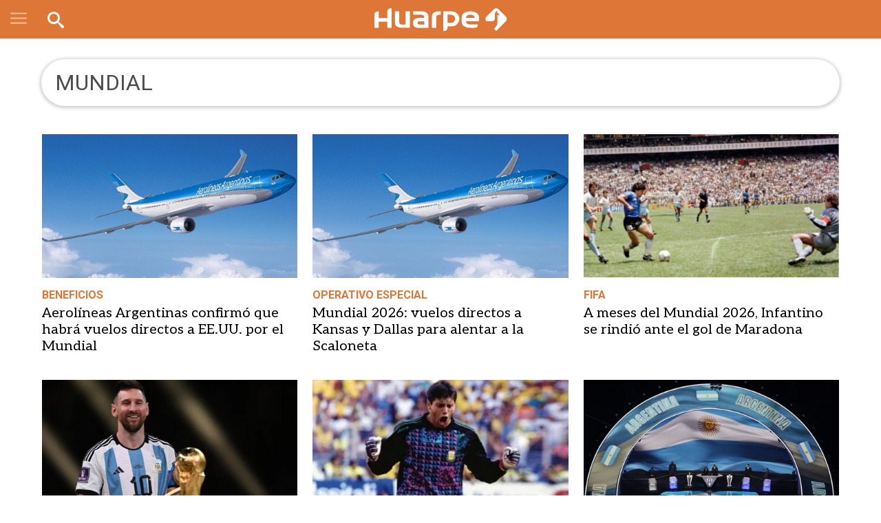

--- FILE ---
content_type: text/html; charset=utf-8
request_url: https://www.diariohuarpe.com/tags/mundial
body_size: 21332
content:
<!DOCTYPE html><html xmlns="http://www.w3.org/1999/xhtml" xml:lang="es" lang="es" xmlns:fb="http://www.facebook.com/2008/fbml" itemid="https://www.diariohuarpe.com/tags/mundial" itemtype="http://schema.org/WebSite" itemscope xmlns:og="http://opengraphprotocol.org/schema/"><head prefix="og: http://ogp.me/ns#"><script>dataLayer=[{section:"mundial",pageType:"section",contentRestrictions:"free_access"}]</script><script custom-element="marfeel" type="text/javascript" class="borrarScript">!function(){"use strict";function i(e){var t=!(1<arguments.length&&void 0!==arguments[1])||arguments[1],c=document.createElement("script");c.src=e,t?c.type="module":(c.async=!0,c.type="text/javascript",c.setAttribute("nomodule",""));var n=document.getElementsByTagName("script")[0];n.parentNode.insertBefore(c,n)}!function(e,t){!function(e,t,c){var n,a,o;c.accountId=t,null!==(n=e.marfeel)&&void 0!==n||(e.marfeel={}),null!==(a=(o=e.marfeel).cmd)&&void 0!==a||(o.cmd=[]),e.marfeel.config=c;var r="https://sdk.mrf.io/statics";i("".concat(r,"/marfeel-sdk.js?id=").concat(t),!0),i("".concat(r,"/marfeel-sdk.es5.js?id=").concat(t),!1)}(e,9721,2<arguments.length&&void 0!==arguments[2]?arguments[2]:{})}(window,9721,{})}()</script><script>function loadScript(url, callback) {
        var script = document.createElement("script")
        script.type = "text/javascript";
    
        if (script.readyState) {
            // handle IE
            script.onreadystatechange = function() {
                if (script.readyState == "loaded" || script.readyState == "complete") {
                    script.onreadystatechange = null;
                    callback();
                }
            };
        } else {
            // handle other browsers
            script.onload = function() {
                callback();
            };
        }
    
        script.src = url;
        document.getElementsByTagName("head")[0].appendChild(script);
    }
    
    loadScript("https://www.gstatic.com/firebasejs/5.3.0/firebase-app.js", function() {
    	loadScript("https://www.gstatic.com/firebasejs/5.3.0/firebase-messaging.js", function() {
    		//En desarrollo, desinstalamos el SW.
    		
    		var config = {
    			messagingSenderId: "942700704429"
    		};
    
    		window.onload = function () {
    			firebase.initializeApp(config);
    			const pushModal = document.querySelector('.notificacion-modal');
    			const messaging = firebase.messaging();
    			messaging.usePublicVapidKey("BHjw0jrFZSif33WSVsx_unfaudWm9HqixMBw4Q6_CP4zt5W64pHfH9L0dH54dW77UgoDyUVIhFySAdC7DcFPr40");
    
    			if ('serviceWorker' in navigator && 'PushManager' in window) {
    				console.log('Service Worker and Push is supported');
    				navigator.serviceWorker.register("/sw.js?messagingSenderId=942700704429&version=D")
    				.then(function(registration) {
    
    					if (!navigator.serviceWorker.controller) {
    						return;
    					}
    
    					var preventDevToolsReloadLoop;
    					navigator.serviceWorker.addEventListener('controllerchange', function (event) {					
    						if (preventDevToolsReloadLoop) return;
    						preventDevToolsReloadLoop = true;
    						console.log('Controller loaded');
    						window.location.reload();
    					});
    
    					console.log('Service Worker is registered', registration);
    					messaging.useServiceWorker(registration);  
    
    					
    				})
    				.catch(function(error) {
    					console.error('Service Worker Error', error);
    				});
    
    				pushModal.querySelector('.btn--link').addEventListener('click', function () {
    					createCookie("notificacion", 'false');
    					pushModal.style.display = "none";
    				});
    
    				if(!readCookie("notificacion") && Notification.permission == 'default'){
    					pushModal.style.display = "block";
    					pushModal.querySelector('.aceptar').addEventListener('click', function () {
    						pushModal.style.display = "none";
    						requestNotification();
    					});
    				}
    
    				if (Notification.permission != 'default') requestNotification();
    			} else {
    				console.warn('Push messaging is not supported');
    			}
    
    			function doPost(url, body, get) {
    				var xhr = new XMLHttpRequest();
    				if (get)
    					xhr.open("GET", url);
    				else
    					xhr.open("POST", url);
    				xhr.setRequestHeader("Content-Type", "application/json;charset=UTF-8");
    				if (body)
    					xhr.send(JSON.stringify(body));
    				else
    					xhr.send("");
    			}
    
    			messaging.onMessage(function(payload) {
    				console.log("onMessage" , payload)
    				const notificationTitle = payload.data.title;
    				const notificationOptions = {
    					icon: 'img/push/notification.png',
    					badge: 'img/push/badge.png',
    					vibrate: [100, 50, 100],
    					data: {
    						dateOfArrival: Date.now(),
    						nota: payload.data.nota,
    						url_destino: payload.data.url_destino,
    						id_notificacion: payload.data.id_notificacion
    					}
    				};
    				if (payload.data.image)
    					notificationOptions.image = payload.data.image
    
    
    				if(payload.data && payload.data.body ){
    					if( payload.data.body.indexOf("...")!= -1 )
    						notificationOptions["body"]=payload.data.body.replace("...","")
    					else 
    						notificationTitle=payload.data.body;
    			    }
    
    
    				if (!("Notification" in window)) {
    					console.log("This browser does not support system notifications");
    				} else if (Notification.permission === "granted") {
    					try {
    						var notification = new Notification(notificationTitle,notificationOptions);
    
    						notification.onclick = function(event) {
    							event.preventDefault();
    							if (payload.data.url_destino) {
    								window.open(payload.data.url_destino, '_blank');
    							} else if (payload.data.nota) {
    								window.open(payload.data.nota, '_blank');
    							} else {
    								window.open('https://www.diariohuarpe.com', '_blank');
    							}
    							notification.close();
    						}
    					}
    					catch(e) { //TODO MOSTRAR LA NOTIFICACION EN EL HTML ?
    						console.log("Error al mostrar notificacion en primer plano", e)
    					}
    				}
    			});
    
    			messaging.onTokenRefresh(function() {
    				messaging
    					.getToken()
    					.then(function(refreshedToken) {
    						console.log("Token refreshed.");
    						setTokenSentToServer(false);
    						sendTokenToServer(refreshedToken);
    					})
    					.catch(function(err) {
    						console.log("Unable to retrieve refreshed token ", err);
    						showToken("Unable to retrieve refreshed token ", err);
    					});
    			});
    
    			function sendTokenToServer(currentToken) {
    				if (!isTokenSentToServer()) {
    					console.log("Sending token to server...");
    					setTokenSentToServer(true);
    
    					doPost("/webpush/subscribe", {
    						token: currentToken
    					});
    				} else {
    					console.log(
    						"Token already sent to server so won't send it again " +
    							"unless it changes"
    					);
    				}
    			}
    
    			function isTokenSentToServer() {
    				return window.localStorage.getItem("sentToServer") === 1;
    			}
    
    			function setTokenSentToServer(sent) {
    				window.localStorage.setItem("sentToServer", sent ? 1 : 0);
    			}
    
    			function requestNotification() {
    				messaging
    					.requestPermission()
    					.then(function () {
    						console.log("Notification permission granted firebase.");
    						messaging.getToken().then(function (currentToken) {
    							if (currentToken) {
    								sendTokenToServer(currentToken);
    
    								ga('send', 'event', {
    									eventCategory: 'NTG push notification',
    									eventAction: 'click',
    									eventLabel: document.title,
    									nonInteraction: false
    								});
    							} else {
    								console.log('No Instance ID token available. Request permission to generate one.');
    								updateUIForPushPermissionRequired();
    								setTokenSentToServer(false);
    							}
    						}).catch(function (err) {
    							console.log('An error occurred while retrieving token. ', err);
    							setTokenSentToServer(false);
    						});
    					})
    					.catch(function (err) {
    						console.log("Unable to get permission to notify.", err);
    					});
    			}
    		}		
    	})
    })</script><link rel="manifest" href="/img/favicons/manifest.json"><script type="text/javascript"></script><script type="text/javascript">PPP_VIDEOJS_JS="https://pubads.g.doubleclick.net/gampad/ads?iu=/21753329716/Video&description_url=[placeholder]&env=vp&impl=s&correlator=&tfcd=0&npa=0&gdfp_req=1&output=vast&sz=400x300|640x480&ciu_szs=300x250,320x50,320x100,336x280,728x90&unviewed_position_start=1"</script><meta charset="utf-8"><meta name="viewport" content="width=device-width"><div itemscope="itemscope" itemtype="http://schema.org/Person" itemprop="author"><meta itemprop="name" content="Diario Huarpe"><meta itemprop="url" content="https://www.diariohuarpe.com"></div><meta name="twitter:card" content="summary_large_image"><meta name="twitter:site" content="@DiarioHuarpeCom"><meta name="twitter:creator" content="@DiarioHuarpeCom"><meta property="og:site_name" content="Diario Huarpe"><meta name="robots" content="index, follow"><meta name="distribution" content="global"><meta name="rating" content="general"><meta name="language" content="es_AR.UTF-8"><meta itemscope itemprop="mainEntityOfPage" itemtype="https://schema.org/WebPage"><meta itemprop="genre" content="News"><meta http-equiv="X-UA-Compatible" content="IE=edge"><meta http-equiv="Content-Type" content="text/html; charset=utf-8"><meta name="geo.region" content="AR-J"><meta name="geo.placename" content="San Juan"><meta name="geo.position" content="-31.530229;-68.556748"><meta name="ICBM" content="-31.530229, -68.556748"><meta property="og:site_name" content="Diario Huarpe"><meta property="og:title" content="Aerol&#xED;neas Argentinas confirm&#xF3; que habr&#xE1; vuelos directos a EE.UU. por el Mundial"><meta itemprop="name" content="Aerol&#xED;neas Argentinas confirm&#xF3; que habr&#xE1; vuelos directos a EE.UU. por el Mundial"><meta name="twitter:title" content="Aerol&#xED;neas Argentinas confirm&#xF3; que habr&#xE1; vuelos directos a EE.UU. por el Mundial"><meta name="keywords" content="noticias,mundial"><meta property="fb:admins" content="100000000066596"><meta property="fb:app_id" content="285780951504485"><meta property="fb:pages" content="130259190347711"><meta itemprop="headline" content="Aerol&#xED;neas Argentinas confirm&#xF3; que habr&#xE1; vuelos directos a EE.UU. por el Mundial"><title>Aerol&#xED;neas Argentinas confirm&#xF3; que habr&#xE1; vuelos directos a EE.UU. por el Mundial</title><link rel="shortcut icon" href="https://www.diariohuarpe.com/img/favicons/favicon.ico"><link rel="apple-touch-icon" sizes="57x57" href="https://www.diariohuarpe.com/img/favicons/apple-icon-57x57.png"><link rel="apple-touch-icon" sizes="60x60" href="https://www.diariohuarpe.com/img/favicons/apple-icon-60x60.png"><link rel="apple-touch-icon" sizes="72x72" href="https://www.diariohuarpe.com/img/favicons/apple-icon-72x72.png"><link rel="apple-touch-icon" sizes="76x76" href="https://www.diariohuarpe.com/img/favicons/apple-icon-76x76.png"><link rel="apple-touch-icon" sizes="114x114" href="https://www.diariohuarpe.com/img/favicons/apple-icon-114x114.png"><link rel="apple-touch-icon" sizes="120x120" href="https://www.diariohuarpe.com/img/favicons/apple-icon-120x120.png"><link rel="apple-touch-icon" sizes="144x144" href="https://www.diariohuarpe.com/img/favicons/apple-icon-144x144.png"><link rel="apple-touch-icon" sizes="152x152" href="https://www.diariohuarpe.com/img/favicons/apple-icon-152x152.png"><link rel="apple-touch-icon" sizes="180x180" href="https://www.diariohuarpe.com/img/favicons/apple-icon-180x180.png"><link rel="icon" type="image/png" sizes="192x192" href="https://www.diariohuarpe.com/img/favicons/android-icon-192x192.png"><link rel="icon" type="image/png" sizes="32x32" href="https://www.diariohuarpe.com/img/favicons/favicon-32x32.png"><link rel="icon" type="image/png" sizes="96x96" href="https://www.diariohuarpe.com/img/favicons/favicon-96x96.png"><link rel="icon" type="image/png" sizes="16x16" href="https://www.diariohuarpe.com/img/favicons/favicon-16x16.png"><link rel="manifest" href="https://www.diariohuarpe.com/img/favicons/manifest.json"><meta name="application-name" content="Diario Huarpe"><meta name="apple-mobile-web-app-status-bar-style" content="black-translucent"><meta name="msapplication-TileColor" content="#DE7637"><meta name="msapplication-TileImage" content="https://www.diariohuarpe.com/img/favicons/ms-icon-144x144.png"><meta name="theme-color" content="#DE7637"><meta name="description" content="Huarpe"><meta property="description" content="Huarpe"><meta name="twitter:description" content="Huarpe"><meta name="twitter:image" content="https://www.diariohuarpe.com/img/estructura/og_image.jpg"><meta property="og:image" content="https://www.diariohuarpe.com/img/estructura/og_image.jpg"><meta property="og:type" content="website"><link rel="canonical" href="https://www.diariohuarpe.com/tags/mundial"><meta itemprop="url" content="https://www.diariohuarpe.com/tags/mundial"><meta property="og:url" content="https://www.diariohuarpe.com/tags/mundial"><meta name="cXenseParse:pageclass" content="frontpage"><meta property="og:title" content="Aerol&#xED;neas Argentinas confirm&#xF3; que habr&#xE1; vuelos directos a EE.UU. por el Mundial"><meta itemprop="name" content="Aerol&#xED;neas Argentinas confirm&#xF3; que habr&#xE1; vuelos directos a EE.UU. por el Mundial"><meta name="twitter:title" content="Aerol&#xED;neas Argentinas confirm&#xF3; que habr&#xE1; vuelos directos a EE.UU. por el Mundial"><title>Aerol&#xED;neas Argentinas confirm&#xF3; que habr&#xE1; vuelos directos a EE.UU. por el Mundial</title><meta name="keywords" content="noticias,mundial"><meta name="news_keywords" content="noticias,mundial"><meta itemprop="keywords" content="noticias"><meta itemprop="keywords" content="mundial"><meta property="fb:admins" content="100000000066596"><meta property="fb:app_id" content="285780951504485"><meta property="fb:pages" content="130259190347711"><meta itemprop="headline" content="Aerol&#xED;neas Argentinas confirm&#xF3; que habr&#xE1; vuelos directos a EE.UU. por el Mundial"><link rel="shortcut icon" href="https://www.diariohuarpe.com/img/favicons/favicon.ico"><link rel="apple-touch-icon" sizes="57x57" href="https://www.diariohuarpe.com/img/favicons/apple-icon-57x57.png"><link rel="apple-touch-icon" sizes="60x60" href="https://www.diariohuarpe.com/img/favicons/apple-icon-60x60.png"><link rel="apple-touch-icon" sizes="72x72" href="https://www.diariohuarpe.com/img/favicons/apple-icon-72x72.png"><link rel="apple-touch-icon" sizes="76x76" href="https://www.diariohuarpe.com/img/favicons/apple-icon-76x76.png"><link rel="apple-touch-icon" sizes="114x114" href="https://www.diariohuarpe.com/img/favicons/apple-icon-114x114.png"><link rel="apple-touch-icon" sizes="120x120" href="https://www.diariohuarpe.com/img/favicons/apple-icon-120x120.png"><link rel="apple-touch-icon" sizes="144x144" href="https://www.diariohuarpe.com/img/favicons/apple-icon-144x144.png"><link rel="apple-touch-icon" sizes="152x152" href="https://www.diariohuarpe.com/img/favicons/apple-icon-152x152.png"><link rel="apple-touch-icon" sizes="180x180" href="https://www.diariohuarpe.com/img/favicons/apple-icon-180x180.png"><link rel="icon" type="image/png" sizes="192x192" href="https://www.diariohuarpe.com/img/favicons/android-icon-192x192.png"><link rel="icon" type="image/png" sizes="32x32" href="https://www.diariohuarpe.com/img/favicons/favicon-32x32.png"><link rel="icon" type="image/png" sizes="96x96" href="https://www.diariohuarpe.com/img/favicons/favicon-96x96.png"><link rel="icon" type="image/png" sizes="16x16" href="https://www.diariohuarpe.com/img/favicons/favicon-16x16.png"><link rel="manifest" href="https://www.diariohuarpe.com/img/favicons/manifest.json"><meta property="og:type" content="article"><meta name="twitter:image" content="https://www.diariohuarpe.com/img/estructura/og_image.jpg"><meta property="og:image" content="https://www.diariohuarpe.com/img/estructura/og_image.jpg"><meta property="og:description" content="Huarpe"><meta name="description" content="Huarpe"><meta property="description" content="Huarpe"><meta name="twitter:description" content="Huarpe"><link rel="canonical" href="https://www.diariohuarpe.com/tags/mundial"><meta itemprop="url" content="https://www.diariohuarpe.com/tags/mundial"><meta property="og:url" content="https://www.diariohuarpe.com/tags/mundial"><div style="display:none" itemprop="publisher" itemscope itemtype="https://schema.org/Organization"><div itemprop="logo" itemscope itemtype="https://schema.org/ImageObject"><meta itemprop="url" content="https://www.diariohuarpe.com/img/estructura/datos_huarpe_o_revert.png"><meta itemprop="width" content="600"><meta itemprop="height" content="60"></div><meta itemprop="name" content="Diario Huarpe"></div><script type="text/javascript">!function(e,t,r){e.async=1,e.src="//cdn.taboola.com/libtrc/diariohuarpe-network/loader.js",t.parentNode.insertBefore(e,t)}(document.createElement("script"),document.getElementsByTagName("script")[0])</script><link rel="preconnect" href="https://fonts.gstatic.com"><link href="https://fonts.googleapis.com/css2?family=Aleo&amp;family=Merriweather&amp;family=Roboto+Slab:wght@300;700&amp;family=Roboto:wght@300;400;700&amp;display=swap" rel="stylesheet"><link rel="stylesheet" type="text/css" href="/css/style.8e315e1.css"><link rel="stylesheet" type="text/css" href="/libs/slick/slick.f38b2db.css"><link rel="stylesheet" type="text/css" href="/libs/lightGallery/css/lightgallery.cb6ec15.css"><link rel="stylesheet" type="text/css" href="/libs/jquery-modal/jquery.modal.779f4f1.css"><link rel="stylesheet" type="text/css" href="/libs/videojs/video-js.20e19d8.css"><link rel="stylesheet" type="text/css" href="/libs/videojs/videojs.ima.faad6d6.css"><link rel="stylesheet" type="text/css" href="/libs/videojs/vsg-skin.a46946c.css"><link rel="stylesheet" type="text/css" href="/libs/add-to-homescreen/style/addtohomescreen.75e99f8.css"><link rel="stylesheet" type="text/css" href="/libs/magicsuggest/magicsuggest.6d97850.css"><link rel="stylesheet" type="text/css" href="/libs/swiper/css/swiper.1d81474.css"><script>var RECAPTCHA_SITEKEY="6LeKyZEUAAAAABkGrBsZW68Hz8qCO3kNw66D_zhB",FACEBOOK_TOKEN="2349821488585242|QH_ReDdW3GvvWhG63pkiyFafRYk"</script><script type="text/javascript" async src="https://imasdk.googleapis.com/js/sdkloader/ima3.js"></script><script type="text/javascript" src="/js/ads.6dfe9a4.js"></script><script type="text/javascript" src="/js/all.min.7d25d13.js" async></script><script type="text/javascript" src="/js/videojs.min.2b00e84.js"></script><script src="https://www.youtube.com/iframe_api" defer="defer"></script><script async src="https://www.googletagmanager.com/gtag/js?id=G-KPC815GE0M"></script><script>function gtag(){dataLayer.push(arguments)}window.dataLayer=window.dataLayer||[],gtag("js",new Date),gtag("config","G-KPC815GE0M")</script><div id="fb-root"></div><script>!function(e,t,n){var s,o=e.getElementsByTagName(t)[0];e.getElementById(n)||((s=e.createElement(t)).id=n,s.src="https://connect.facebook.net/es_LA/sdk.js#xfbml=1&version=v3.1&appId=285780951504485",o.parentNode.insertBefore(s,o))}(document,"script","facebook-jssdk")</script><script>!function(e,t,n,c,o,a,f){e.fbq||(o=e.fbq=function(){o.callMethod?o.callMethod.apply(o,arguments):o.queue.push(arguments)},e._fbq||(e._fbq=o),(o.push=o).loaded=!0,o.version="2.0",o.queue=[],(a=t.createElement(n)).async=!0,a.src="https://connect.facebook.net/en_US/fbevents.js",(f=t.getElementsByTagName(n)[0]).parentNode.insertBefore(a,f))}(window,document,"script"),fbq("init","2165235240371958"),fbq("track","PageView")</script><noscript><img height="1" width="1" style="display:none" src="https://www.facebook.com/tr?id=2165235240371958&amp;ev=PageView&amp;noscript=1"></noscript><script src="https://www.google.com/recaptcha/api.js?render=6LeKyZEUAAAAABkGrBsZW68Hz8qCO3kNw66D_zhB"></script><script>window.marfeel=window.marfeel||{cmd:[]},window.marfeel.cmd.push(["compass",function(a){a.setPageVar("tipo","Tag"),a.setPageVar("key","mundial"),a.setPageVar("link","/tags/mundial")}])</script><meta name="dailymotion-domain-verification" content="dm3588tzrz003k5wg"><script type="text/javascript">!function(){"use strict";function i(e){var t=!(1<arguments.length&&void 0!==arguments[1])||arguments[1],c=document.createElement("script");c.src=e,t?c.type="module":(c.async=!0,c.type="text/javascript",c.setAttribute("nomodule",""));var n=document.getElementsByTagName("script")[0];n.parentNode.insertBefore(c,n)}!function(e,t){!function(e,t,c){var n,a,o;c.accountId=9721,null!==(n=e.marfeel)&&void 0!==n||(e.marfeel={}),null!==(a=(o=e.marfeel).cmd)&&void 0!==a||(o.cmd=[]),e.marfeel.config=c;var r="https://sdk.mrf.io/statics";i("".concat(r,"/marfeel-sdk.js?id=").concat(9721),!0),i("".concat(r,"/marfeel-sdk.es5.js?id=").concat(9721),!1)}(e,0,2<arguments.length&&void 0!==arguments[2]?arguments[2]:{})}(window,9721,{})}()</script><div id="login_modal" class="modal"><div class="registro contenedor"><h6 class="titulo">Ingres&#xE1; con tu cuenta de Facebook o Google</h6><div class="botones--sociales"><div class="boton facebook"><a href="/auth/facebook" class="showOverlay noAjax showOverlay"><img src="/img/varios/facebook_icon.png" width="50px"> Ingres&#xE1; con Facebook</a></div><div class="boton google"><a href="/auth/google" class="showOverlay noAjax showOverlay"><img src="/img/varios/google_icon.png" width="50px"> Ingres&#xE1; con Google</a></div></div><h7>&#xD3; con tu cuenta HUARPE</h7><div class="login-cont"><form class="l_formulario" id="l_formulario" method="post" action><div class="form-item"><input type="email" placeholder="Email" id="l_email" name="l_email" value required></div><div class="form-item"><input type="password" placeholder="Contrase&#xF1;a" id="l_password" name="l_password" value required></div><button class="btn--primary" id="ingresar">Iniciar Sesi&#xF3;n</button><div class="left"><input type="checkbox" name="recordar" id="recordar" checked="checked"> Recordar mi usuario</div><div class="right"><a href="#recuperar_modal" class="link-modal" rel="modal:open" id="recuperar">Olvid&#xE9; mi contrase&#xF1;a</a></div><div id="response"></div></form><h6>&#xBF;No est&#xE1;s registrado?</h6><a href="/registro" rel="modal:close" id="registro" class="btn--primary">CREA TU CUENTA</a><p class="gratis">&#xA1;Es Gratis!</p></div></div></div><div id="complete_login_modal" class="modal" style="width:100%"></div><div id="recuperar_modal" class="modal"><div class="login-cont rec_pass"><p class="texto">Ingres&#xE1; su correo de Email para recuperar contrase&#xF1;a</p><form class="recuperar_formulario" id="recuperar_formulario" method="post" action><div class="form-item"><input type="email" placeholder="Email" id="recuperar_email_" name="recuperar_email_" value required></div><button class="btn--primary" id="recuperar_c_">Aceptar</button></form><div id="response_cambio"></div></div></div><div id="dni_modal" class="modal"><div class="dni-cont"><p>Ingres&#xE1; su DNI por unica vez.</p><form class="dni_formulario" id="dni_formulario" method="post" action><input type="hidden" name="concurso" id="dni_concurso"><div class="form-item"><input type="text" placeholder="DNI" id="dni" name="dni" value required></div><button class="btn--primary" id="dni_aceptar">Aceptar</button><div id="response"></div></form></div></div><div class="notificacion-modal"><div class="logo"><img src="[data-uri]" alt="huarpe"></div><p class="text">&#xBF;Quer&#xE9;s recibir notificaciones de alertas?</p><div class="botones"><button type="button" class="btn--link">No, gracias</button> <button type="button" class="aceptar btn--primary">Aceptar</button></div></div><script async="async" src="https://www.googletagservices.com/tag/js/gpt.js"></script><script async id="ebx" src="//applets.ebxcdn.com/ebx.js"></script></head><body class="body"><div class="interstitial-mobile"></div><div class="interstitial-desktop"></div><div style="display:none" class="publicidad-oculta mobile"></div><div style="display:none" class="publicidad-oculta desktop"></div><div class="loading hidden"><div class="contenedor"><img alt="Huarpe" src="[data-uri]"></div></div><header class="header"><div class="cont_header"><div class="cont-menu-desktop"><div class="contenedor grid"><button class="hamburger hamburger--elastic js-hamburger" type="button"><span class="hamburger-box"><span class="hamburger-inner"></span></span></button><ul class="navbar-menu-desktop"><li class="menu_ menu_provinciales"><a href="/provinciales">PROVINCIALES</a></li><li class="menu_ menu_policiales"><a href="/policiales">POLICIALES</a></li><li class="menu_ menu_politica"><a href="/politica">POL&#xCD;TICA</a></li><li class="menu_ menu_economia"><a href="/economia">ECONOM&#xCD;A</a></li><li class="menu_ menu_judiciales"><a href="/judiciales">JUDICIALES</a></li><li class="menu_ menu_sociedad"><a href="/sociedad">SOCIEDAD</a></li><li class="menu_ menu_departamentales"><a href="/departamentales">DEPARTAMENTALES</a></li><li class="menu_ menu_cultura-y-espectaculos"><a href="/cultura-y-espectaculos">CULTURA</a></li></ul></div></div><a class="logo" href="/"><img class="logo_normal" alt="Huarpe" src="[data-uri]"></a><nav class="navbar"><div class="navbar-menu"><div class="menu-mobile"><div class="cont_opciones"><div class="opciones ntabs"><div class="item secciones is-active ntabslink"><a href="#ntab-secciones"><svg class="icon icon-menu"><use xlink:href="#icon-menu"/></svg> <span>SECCIONES</span></a></div><div class="item clima ntabslink"><a href="#ntab-clima"><svg class="icon icon-Sun"><use xlink:href="/icoMoon/symbol-defs.svg#icon-Sun"/></svg><span>CLIMA</span></a></div><div class="item buscador ntabslink"><a href="#ntab-buscador"><svg class="icon icon-search"><use xlink:href="/icoMoon/symbol-defs.svg#icon-search"/></svg></a></div></div></div><div class="cuerpo"><div class="ntabscontent secciones" id="ntab-secciones"><ul class="menu"><li><a href="/eco-huarpe">Eco Huarpe</a></li><li><a href="/negocios">Huarpe Negocios</a></li><li><a href="/deportes">Huarpe Deportivo</a></li><li><a href="/provinciales">Provinciales</a></li><li><a href="/policiales">Policiales</a></li><li><a href="/politica">Pol&#xED;tica</a></li><li><a href="/economia">Econom&#xED;a</a></li><li><a href="/judiciales">Judiciales</a></li><li><a href="/sociedad">Sociedad</a></li><li><a href="/departamentales">Departamentales</a></li><li><a href="/cultura-y-espectaculos">Cultura y Espect&#xE1;culos</a></li><li><a href="/solidaridad">Solidaridad</a></li><li><a href="/opinion">Opini&#xF3;n</a></li><li><a href="/mundo">Mundo</a></li></ul></div><div class="ntabscontent clima" id="ntab-clima"><div class="grid cont_clima"><div class="item-12"><p class="ahora">AHORA SAN JUAN</p></div><div class="item-12"><a href="/clima"><p class="temp"><svg class="icon icon-Cloud-Sun"><use xlink:href="#icon-Cloud-Sun"/></svg> 35 C&#xB0;</p></a></div><div class="item-12"><p class="info"></p></div><div class="item-6 proximo collapse"><p class="dia">S&#xE1;bado</p><p class="icono"><svg class="icon icon-"><use xlink:href="#"/></svg></p><p class="temperatura">26 C&#xB0; / 37 C&#xB0;</p></div><div class="item-6 proximo collapse"><p class="dia">Domingo</p><p class="icono"><svg class="icon icon-"><use xlink:href="#"/></svg></p><p class="temperatura">24 C&#xB0; / 32 C&#xB0;</p></div></div></div><div class="ntabscontent buscador" id="ntab-buscador"><div class="grid cont_buscador"><div class="item-12"><form method="GET" action="/busqueda"><input type="search" name="q" class="search-text" placeholder="Buscar..." autocomplete="off" required> <input type="submit" value="BUSCAR" class="btn--primary search-submit"></form></div></div></div></div></div><div class="contenedor grid menu_desktop"><div class="item-3"><ul class="menu"><li><a href="/eco-huarpe">Eco Huarpe</a></li><li><a href="/negocios">Huarpe Negocios</a></li><li><a href="/deportes">Huarpe Deportivo</a></li><li><a href="/provinciales">Provinciales</a></li><li><a href="/policiales">Policiales</a></li><li><a href="/politica">Pol&#xED;tica</a></li><li><a href="/economia">Econom&#xED;a</a></li><li><a href="/judiciales">Judiciales</a></li></ul></div><div class="item-3"><ul class="menu"><li><a href="/sociedad">Sociedad</a></li><li><a href="/departamentales">Departamentales</a></li><li><a href="/cultura-y-espectaculos">Cultura y Espect&#xE1;culos</a></li><li><a href="/solidaridad">Solidaridad</a></li><li><a href="/opinion">Opini&#xF3;n</a></li><li><a href="/mundo">Mundo</a></li></ul></div><div class="item-6"><div class="grid Eco Huarpe"></div><div class="grid Huarpe Negocios"></div><div class="grid Huarpe Deportivo"></div><div class="grid Provinciales"></div><div class="grid Policiales"></div><div class="grid Pol&#xED;tica"></div><div class="grid Econom&#xED;a"></div><div class="grid Judiciales"></div><div class="grid Sociedad"></div><div class="grid Departamentales"></div><div class="grid Cultura y Espect&#xE1;culos"></div><div class="grid Solidaridad"></div><div class="grid Opini&#xF3;n"></div><div class="grid Mundo"></div></div></div></div></nav><div class="login-box unlogged"><svg class="triangle" xmlns="http://www.w3.org/2000/svg" width="25" height="26" viewbox="0 0 25 26" fill="none"><path d="M0 26L25 0V13V26H0Z" fill="#DE640A"/></svg><div class="login-btn"><a class="btn" href="/login">INGRESAR</a></div><div class="register-btn"><a class="btn" href="/registro">REGISTRARSE</a></div></div><div class="login-box logged"><svg class="triangle" xmlns="http://www.w3.org/2000/svg" width="25" height="26" viewbox="0 0 25 26" fill="none"><path d="M0 26L25 0V13V26H0Z" fill="#FFFFFF"/></svg><div class="login-btn"><a class="btn" href="/mi-cuenta">Ir al perfil</a></div><div class="register-btn"><img src="/img/estructura/cerrar_sesion.svg" alt="cerrar sesion"> <a class="btn" id="logout" href="/logout">Cerrar sesi&#xF3;n</a></div></div><div class="objetos"><div class="cont_search"><form class="search-form" method="GET" action="/busqueda"><input type="search" name="q" class="search-text" placeholder="Buscar..." autocomplete="off" required> <input type="submit" value class="search-submit"></form></div></div></div></header><script async src="https://pagead2.googlesyndication.com/pagead/js/adsbygoogle.js?client=ca-pub-8058679974123390" crossorigin="anonymous"></script><script type="text/javascript" src="https://ads.vidoomy.com/diariohuarpe_6339.js" async></script><div class="aux_header" aria-hidden="true"></div><div class="publicidad_footer_sticky"><div class="cont_sticky"><img class="close_sticky" height="24" width="24" src="/img/varios/cruz_sticky.png"><div class="isMobile"><div class="contenedor__publicidad" data-tipo="tipo_desktop" data-no-desktop="false" data-no-mobile="false" data-tipo-spot="mobile"><div class="publicidad H52"><div class="gpt-load" data-gpt="/21753329716/huarpe_mob_home_sticky" data-size="[[320,50]]"></div></div></div><div class="contenedor__publicidad" data-tipo="tipo_desktop" data-no-desktop="false" data-no-mobile="true" data-tipo-spot="desktop"><div class="publicidad H52"><div class="gpt-load" data-gpt="/21753329716/huapre_home_sticky" data-size="[[728, 90]]"></div></div></div></div><div class="isDesktop"><div class="contenedor__publicidad" data-tipo="tipo_desktop" data-no-desktop="false" data-no-mobile="false" data-tipo-spot="desktop"><div class="publicidad H52"><div class="gpt-load" data-gpt="/21753329716/huapre_home_sticky" data-size="[[728, 90]]"></div></div></div><div class="contenedor__publicidad" data-tipo="tipo_desktop" data-no-desktop="true" data-no-mobile="false" data-tipo-spot="mobile"><div class="publicidad H52"><div class="gpt-load" data-gpt="/21753329716/huarpe_mob_home_sticky" data-size="[[320,50]]"></div></div></div></div></div></div><div id="sitio"><input id="mundial" class="datos_ubicacion" type="hidden" data-gpt_seccion="huarpe" data-gpt_subseccion="tags"> <input type="hidden" name="more" id="more" value="true"> <input type="hidden" name="tag" id="tag" value="mundial"> <input type="hidden" name="tagId" id="tagId" value="5d986bafc3361c0013641768"><section class="tags"><div class="contenedor grid"><div class="tag_nombre"><div class="grid justify-space"><div class="data">MUNDIAL</div></div></div><div class="notas_seccion_ grid"><div class="item-4"><article class="nota nota-lista nota_gen"><input style="display:none" class="nota_fecha_input" data-fecha-a="1768493880000"><div class="media"><figure class="video-wrapper"><a href="/nota/aerolineas-argentinas-confirmo-que-habra-vuelos-directos-a-ee-uu-por-el-mundial-202611513180"><img class="lazyload" data-sizes="auto" alt="Aerol&#xED;neas Argentinas confirm&#xF3; que habr&#xE1; vuelos directos a EE.UU. por el Mundial" data-optimumx="1" data-src="https://pxbcdn.diariohuarpe.com/huarpe/012026/1768493963577.jpg?&amp;cw=320&amp;ch=200" data-srcset="https://pxbcdn.diariohuarpe.com/huarpe/012026/1768493963577.jpg?&amp;cw=123&amp;ch=69.23076923076923 123w,https://pxbcdn.diariohuarpe.com/huarpe/012026/1768493963577.jpg?&amp;cw=480&amp;ch=270.16885553470917 480w,https://pxbcdn.diariohuarpe.com/huarpe/012026/1768493963577.jpg?&amp;cw=600&amp;ch=337.7110694183865 600w,https://pxbcdn.diariohuarpe.com/huarpe/012026/1768493963577.jpg?&amp;cw=720&amp;ch=405.2532833020638 720w,https://pxbcdn.diariohuarpe.com/huarpe/012026/1768493963577.jpg?&amp;cw=960&amp;ch=540.3377110694183 960w,https://pxbcdn.diariohuarpe.com/huarpe/012026/1768493963577.jpg?&amp;cw=1024&amp;ch=576.3602251407129 1024w"><noscript><img alt="Aerol&#xED;neas Argentinas confirm&#xF3; que habr&#xE1; vuelos directos a EE.UU. por el Mundial" sizes="auto" optimumx="1" src="https://pxbcdn.diariohuarpe.com/huarpe/012026/1768493963577.jpg?&amp;cw=320&amp;ch=200" srcset="https://pxbcdn.diariohuarpe.com/huarpe/012026/1768493963577.jpg?&amp;cw=123&amp;ch=69.23076923076923 123w,https://pxbcdn.diariohuarpe.com/huarpe/012026/1768493963577.jpg?&amp;cw=480&amp;ch=270.16885553470917 480w,https://pxbcdn.diariohuarpe.com/huarpe/012026/1768493963577.jpg?&amp;cw=600&amp;ch=337.7110694183865 600w,https://pxbcdn.diariohuarpe.com/huarpe/012026/1768493963577.jpg?&amp;cw=720&amp;ch=405.2532833020638 720w,https://pxbcdn.diariohuarpe.com/huarpe/012026/1768493963577.jpg?&amp;cw=960&amp;ch=540.3377110694183 960w,https://pxbcdn.diariohuarpe.com/huarpe/012026/1768493963577.jpg?&amp;cw=1024&amp;ch=576.3602251407129 1024w"></noscript></a></figure></div><div class="data"><div class="volanta"><a href="/nota/aerolineas-argentinas-confirmo-que-habra-vuelos-directos-a-ee-uu-por-el-mundial-202611513180"><span>Beneficios</span></a></div><div class="titulo"><h2><a href="/nota/aerolineas-argentinas-confirmo-que-habra-vuelos-directos-a-ee-uu-por-el-mundial-202611513180">Aerol&#xED;neas Argentinas confirm&#xF3; que habr&#xE1; vuelos directos a EE.UU. por el Mundial</a></h2></div><div class="introduccion"><p>La aerol&#xED;nea de bandera suma frecuencias especiales y una ruta desde C&#xF3;rdoba para alentar a la Selecci&#xF3;n en EE. UU.</p></div></div></article></div><div class="item-4"><article class="nota nota-lista nota_gen"><input style="display:none" class="nota_fecha_input" data-fecha-a="1768493580000"><div class="media"><figure class="video-wrapper"><a href="/nota/aerolineas-argentinas-suma-vuelos-especiales-para-seguir-a-la-seleccion-en-el-mundial-2026-202611513130"><img class="lazyload" data-sizes="auto" alt="Mundial 2026: vuelos directos a Kansas y Dallas para alentar a la Scaloneta" data-optimumx="1" data-src="https://pxbcdn.diariohuarpe.com/huarpe/012026/1768494082486.jpg?&amp;cw=320&amp;ch=200" data-srcset="https://pxbcdn.diariohuarpe.com/huarpe/012026/1768494082486.jpg?&amp;cw=123&amp;ch=69.23076923076923 123w,https://pxbcdn.diariohuarpe.com/huarpe/012026/1768494082486.jpg?&amp;cw=480&amp;ch=270.16885553470917 480w,https://pxbcdn.diariohuarpe.com/huarpe/012026/1768494082486.jpg?&amp;cw=600&amp;ch=337.7110694183865 600w,https://pxbcdn.diariohuarpe.com/huarpe/012026/1768494082486.jpg?&amp;cw=720&amp;ch=405.2532833020638 720w,https://pxbcdn.diariohuarpe.com/huarpe/012026/1768494082486.jpg?&amp;cw=960&amp;ch=540.3377110694183 960w,https://pxbcdn.diariohuarpe.com/huarpe/012026/1768494082486.jpg?&amp;cw=1024&amp;ch=576.3602251407129 1024w"><noscript><img alt="Mundial 2026: vuelos directos a Kansas y Dallas para alentar a la Scaloneta" sizes="auto" optimumx="1" src="https://pxbcdn.diariohuarpe.com/huarpe/012026/1768494082486.jpg?&amp;cw=320&amp;ch=200" srcset="https://pxbcdn.diariohuarpe.com/huarpe/012026/1768494082486.jpg?&amp;cw=123&amp;ch=69.23076923076923 123w,https://pxbcdn.diariohuarpe.com/huarpe/012026/1768494082486.jpg?&amp;cw=480&amp;ch=270.16885553470917 480w,https://pxbcdn.diariohuarpe.com/huarpe/012026/1768494082486.jpg?&amp;cw=600&amp;ch=337.7110694183865 600w,https://pxbcdn.diariohuarpe.com/huarpe/012026/1768494082486.jpg?&amp;cw=720&amp;ch=405.2532833020638 720w,https://pxbcdn.diariohuarpe.com/huarpe/012026/1768494082486.jpg?&amp;cw=960&amp;ch=540.3377110694183 960w,https://pxbcdn.diariohuarpe.com/huarpe/012026/1768494082486.jpg?&amp;cw=1024&amp;ch=576.3602251407129 1024w"></noscript></a></figure></div><div class="data"><div class="volanta"><a href="/nota/aerolineas-argentinas-suma-vuelos-especiales-para-seguir-a-la-seleccion-en-el-mundial-2026-202611513130"><span>Operativo especial</span></a></div><div class="titulo"><h2><a href="/nota/aerolineas-argentinas-suma-vuelos-especiales-para-seguir-a-la-seleccion-en-el-mundial-2026-202611513130">Mundial 2026: vuelos directos a Kansas y Dallas para alentar a la Scaloneta</a></h2></div><div class="introduccion"><p>La aerol&#xED;nea volar&#xE1; de manera directa a Kansas y Dallas para los partidos de la Selecci&#xF3;n y ampliar&#xE1; su oferta hacia Estados Unidos.</p></div></div></article></div><div class="item-4"><article class="nota nota-lista nota_gen"><input style="display:none" class="nota_fecha_input" data-fecha-a="1768223040000"><div class="media"><figure class="video-wrapper"><a href="/nota/para-infantino-el-gol-de-maradona-a-inglaterra-es-el-mas-grande-de-los-mundiales-20261121040"><img class="lazyload" data-sizes="auto" alt="A meses del Mundial 2026, Infantino se rindi&#xF3; ante el gol de Maradona" data-optimumx="1" data-src="https://pxbcdn.diariohuarpe.com/huarpe/012026/1768223425029.jpg?&amp;cw=320&amp;ch=200" data-srcset="https://pxbcdn.diariohuarpe.com/huarpe/012026/1768223425029.jpg?&amp;cw=123&amp;ch=69.07565470417072 123w,https://pxbcdn.diariohuarpe.com/huarpe/012026/1768223425029.jpg?&amp;cw=480&amp;ch=269.5635305528613 480w,https://pxbcdn.diariohuarpe.com/huarpe/012026/1768223425029.jpg?&amp;cw=600&amp;ch=336.95441319107664 600w,https://pxbcdn.diariohuarpe.com/huarpe/012026/1768223425029.jpg?&amp;cw=720&amp;ch=404.34529582929196 720w,https://pxbcdn.diariohuarpe.com/huarpe/012026/1768223425029.jpg?&amp;cw=960&amp;ch=539.1270611057226 960w,https://pxbcdn.diariohuarpe.com/huarpe/012026/1768223425029.jpg?&amp;cw=1024&amp;ch=575.0688651794375 1024w"><noscript><img alt="A meses del Mundial 2026, Infantino se rindi&#xF3; ante el gol de Maradona" sizes="auto" optimumx="1" src="https://pxbcdn.diariohuarpe.com/huarpe/012026/1768223425029.jpg?&amp;cw=320&amp;ch=200" srcset="https://pxbcdn.diariohuarpe.com/huarpe/012026/1768223425029.jpg?&amp;cw=123&amp;ch=69.07565470417072 123w,https://pxbcdn.diariohuarpe.com/huarpe/012026/1768223425029.jpg?&amp;cw=480&amp;ch=269.5635305528613 480w,https://pxbcdn.diariohuarpe.com/huarpe/012026/1768223425029.jpg?&amp;cw=600&amp;ch=336.95441319107664 600w,https://pxbcdn.diariohuarpe.com/huarpe/012026/1768223425029.jpg?&amp;cw=720&amp;ch=404.34529582929196 720w,https://pxbcdn.diariohuarpe.com/huarpe/012026/1768223425029.jpg?&amp;cw=960&amp;ch=539.1270611057226 960w,https://pxbcdn.diariohuarpe.com/huarpe/012026/1768223425029.jpg?&amp;cw=1024&amp;ch=575.0688651794375 1024w"></noscript></a></figure></div><div class="data"><div class="volanta"><a href="/nota/para-infantino-el-gol-de-maradona-a-inglaterra-es-el-mas-grande-de-los-mundiales-20261121040"><span>Fifa</span></a></div><div class="titulo"><h2><a href="/nota/para-infantino-el-gol-de-maradona-a-inglaterra-es-el-mas-grande-de-los-mundiales-20261121040">A meses del Mundial 2026, Infantino se rindi&#xF3; ante el gol de Maradona</a></h2></div><div class="introduccion"><p>El presidente de la FIFA destac&#xF3; el &#x201C;Gol del Siglo&#x201D; de Maradona ante Inglaterra en 1986.</p></div></div></article></div><div class="item-4"><article class="nota nota-lista nota_gen"><input style="display:none" class="nota_fecha_input" data-fecha-a="1767357060000"><div class="media"><figure class="video-wrapper"><a href="/nota/la-incognita-messi-jugara-el-mundial-2026-con-la-seleccion-argentina--2026129310"><img class="lazyload" data-sizes="auto" alt="El futuro de Messi rumbo a 2026, una decisi&#xF3;n que mantiene en vilo al f&#xFA;tbol" data-optimumx="1" data-src="https://pxbcdn.diariohuarpe.com/huarpe/012026/1767357353390.jpg?&amp;cw=320&amp;ch=200" data-srcset="https://pxbcdn.diariohuarpe.com/huarpe/012026/1767357353390.jpg?&amp;cw=123&amp;ch=69.2342799188641 123w,https://pxbcdn.diariohuarpe.com/huarpe/012026/1767357353390.jpg?&amp;cw=480&amp;ch=270.18255578093306 480w,https://pxbcdn.diariohuarpe.com/huarpe/012026/1767357353390.jpg?&amp;cw=600&amp;ch=337.72819472616635 600w,https://pxbcdn.diariohuarpe.com/huarpe/012026/1767357353390.jpg?&amp;cw=720&amp;ch=405.27383367139964 720w,https://pxbcdn.diariohuarpe.com/huarpe/012026/1767357353390.jpg?&amp;cw=960&amp;ch=540.3651115618661 960w,https://pxbcdn.diariohuarpe.com/huarpe/012026/1767357353390.jpg?&amp;cw=1024&amp;ch=576.3894523326572 1024w"><noscript><img alt="El futuro de Messi rumbo a 2026, una decisi&#xF3;n que mantiene en vilo al f&#xFA;tbol" sizes="auto" optimumx="1" src="https://pxbcdn.diariohuarpe.com/huarpe/012026/1767357353390.jpg?&amp;cw=320&amp;ch=200" srcset="https://pxbcdn.diariohuarpe.com/huarpe/012026/1767357353390.jpg?&amp;cw=123&amp;ch=69.2342799188641 123w,https://pxbcdn.diariohuarpe.com/huarpe/012026/1767357353390.jpg?&amp;cw=480&amp;ch=270.18255578093306 480w,https://pxbcdn.diariohuarpe.com/huarpe/012026/1767357353390.jpg?&amp;cw=600&amp;ch=337.72819472616635 600w,https://pxbcdn.diariohuarpe.com/huarpe/012026/1767357353390.jpg?&amp;cw=720&amp;ch=405.27383367139964 720w,https://pxbcdn.diariohuarpe.com/huarpe/012026/1767357353390.jpg?&amp;cw=960&amp;ch=540.3651115618661 960w,https://pxbcdn.diariohuarpe.com/huarpe/012026/1767357353390.jpg?&amp;cw=1024&amp;ch=576.3894523326572 1024w"></noscript></a></figure></div><div class="data"><div class="volanta"><a href="/nota/la-incognita-messi-jugara-el-mundial-2026-con-la-seleccion-argentina--2026129310"><span>Expectativa mundialista</span></a></div><div class="titulo"><h2><a href="/nota/la-incognita-messi-jugara-el-mundial-2026-con-la-seleccion-argentina--2026129310">El futuro de Messi rumbo a 2026, una decisi&#xF3;n que mantiene en vilo al f&#xFA;tbol</a></h2></div><div class="introduccion"><p>Cada se&#xF1;al de Messi reaviva la ilusi&#xF3;n de los hinchas y mantiene abierta la gran inc&#xF3;gnita.</p></div></div></article></div><div class="item-4"><article class="nota nota-lista nota_gen"><input style="display:none" class="nota_fecha_input" data-fecha-a="1766924580000"><div class="media"><figure class="video-wrapper"><a href="/nota/conmovedora-confesion-de-goycochea-sobre-un-pedido-personal-antes-del-mundial-italia-90-202512289230"><img class="lazyload" data-sizes="auto" alt="Goycochea revel&#xF3; un pedido &#xED;ntimo antes de Italia &apos;90 y emocion&#xF3; a todos" data-optimumx="1" data-src="https://pxbcdn.diariohuarpe.com/huarpe/122025/1766924842631.jpg?&amp;cw=320&amp;ch=200" data-srcset="https://pxbcdn.diariohuarpe.com/huarpe/122025/1766924842631.jpg?&amp;cw=123&amp;ch=69.23505154639176 123w,https://pxbcdn.diariohuarpe.com/huarpe/122025/1766924842631.jpg?&amp;cw=480&amp;ch=270.1855670103093 480w,https://pxbcdn.diariohuarpe.com/huarpe/122025/1766924842631.jpg?&amp;cw=600&amp;ch=337.7319587628866 600w,https://pxbcdn.diariohuarpe.com/huarpe/122025/1766924842631.jpg?&amp;cw=720&amp;ch=405.2783505154639 720w,https://pxbcdn.diariohuarpe.com/huarpe/122025/1766924842631.jpg?&amp;cw=960&amp;ch=540.3711340206186 960w,https://pxbcdn.diariohuarpe.com/huarpe/122025/1766924842631.jpg?&amp;cw=1024&amp;ch=576.3958762886598 1024w"><noscript><img alt="Goycochea revel&#xF3; un pedido &#xED;ntimo antes de Italia &apos;90 y emocion&#xF3; a todos" sizes="auto" optimumx="1" src="https://pxbcdn.diariohuarpe.com/huarpe/122025/1766924842631.jpg?&amp;cw=320&amp;ch=200" srcset="https://pxbcdn.diariohuarpe.com/huarpe/122025/1766924842631.jpg?&amp;cw=123&amp;ch=69.23505154639176 123w,https://pxbcdn.diariohuarpe.com/huarpe/122025/1766924842631.jpg?&amp;cw=480&amp;ch=270.1855670103093 480w,https://pxbcdn.diariohuarpe.com/huarpe/122025/1766924842631.jpg?&amp;cw=600&amp;ch=337.7319587628866 600w,https://pxbcdn.diariohuarpe.com/huarpe/122025/1766924842631.jpg?&amp;cw=720&amp;ch=405.2783505154639 720w,https://pxbcdn.diariohuarpe.com/huarpe/122025/1766924842631.jpg?&amp;cw=960&amp;ch=540.3711340206186 960w,https://pxbcdn.diariohuarpe.com/huarpe/122025/1766924842631.jpg?&amp;cw=1024&amp;ch=576.3958762886598 1024w"></noscript></a></figure></div><div class="data"><div class="volanta"><a href="/nota/conmovedora-confesion-de-goycochea-sobre-un-pedido-personal-antes-del-mundial-italia-90-202512289230"><span>Emoci&#xF3;n</span></a></div><div class="titulo"><h2><a href="/nota/conmovedora-confesion-de-goycochea-sobre-un-pedido-personal-antes-del-mundial-italia-90-202512289230">Goycochea revel&#xF3; un pedido &#xED;ntimo antes de Italia &apos;90 y emocion&#xF3; a todos</a></h2></div><div class="introduccion"><p>El exarquero Sergio Goycochea comparti&#xF3; una profunda confesi&#xF3;n sobre un pedido que hizo antes de debutar en el Mundial Italia 1990.</p></div></div></article></div><div class="item-4"><article class="nota nota-lista nota_gen"><input style="display:none" class="nota_fecha_input" data-fecha-a="1765043220000"><div class="media"><figure class="video-wrapper"><a href="/nota/fase-de-grupo-dias-horarios-y-sedes-de-los-tres-partidos-de-argentina-202512614470"><img class="lazyload" data-sizes="auto" alt="D&#xED;as, horarios y sedes de los tres partidos de Argentina en la fase de grupos" data-optimumx="1" data-src="https://pxbcdn.diariohuarpe.com/huarpe/122025/1765043433788/mundial-jpg..jpg?&amp;cw=320&amp;ch=200" data-srcset="https://pxbcdn.diariohuarpe.com/huarpe/122025/1765043433788/mundial-jpg..jpg?&amp;cw=123&amp;ch=69.1875 123w,https://pxbcdn.diariohuarpe.com/huarpe/122025/1765043433788/mundial-jpg..jpg?&amp;cw=480&amp;ch=270 480w,https://pxbcdn.diariohuarpe.com/huarpe/122025/1765043433788/mundial-jpg..jpg?&amp;cw=600&amp;ch=337.5 600w,https://pxbcdn.diariohuarpe.com/huarpe/122025/1765043433788/mundial-jpg..jpg?&amp;cw=720&amp;ch=405 720w,https://pxbcdn.diariohuarpe.com/huarpe/122025/1765043433788/mundial-jpg..jpg?&amp;cw=960&amp;ch=540 960w,https://pxbcdn.diariohuarpe.com/huarpe/122025/1765043433788/mundial-jpg..jpg?&amp;cw=1024&amp;ch=576 1024w"><noscript><img alt="D&#xED;as, horarios y sedes de los tres partidos de Argentina en la fase de grupos" sizes="auto" optimumx="1" src="https://pxbcdn.diariohuarpe.com/huarpe/122025/1765043433788/mundial-jpg..jpg?&amp;cw=320&amp;ch=200" srcset="https://pxbcdn.diariohuarpe.com/huarpe/122025/1765043433788/mundial-jpg..jpg?&amp;cw=123&amp;ch=69.1875 123w,https://pxbcdn.diariohuarpe.com/huarpe/122025/1765043433788/mundial-jpg..jpg?&amp;cw=480&amp;ch=270 480w,https://pxbcdn.diariohuarpe.com/huarpe/122025/1765043433788/mundial-jpg..jpg?&amp;cw=600&amp;ch=337.5 600w,https://pxbcdn.diariohuarpe.com/huarpe/122025/1765043433788/mundial-jpg..jpg?&amp;cw=720&amp;ch=405 720w,https://pxbcdn.diariohuarpe.com/huarpe/122025/1765043433788/mundial-jpg..jpg?&amp;cw=960&amp;ch=540 960w,https://pxbcdn.diariohuarpe.com/huarpe/122025/1765043433788/mundial-jpg..jpg?&amp;cw=1024&amp;ch=576 1024w"></noscript></a></figure></div><div class="data"><div class="volanta"><a href="/nota/fase-de-grupo-dias-horarios-y-sedes-de-los-tres-partidos-de-argentina-202512614470"><span>Mundial 2026</span></a></div><div class="titulo"><h2><a href="/nota/fase-de-grupo-dias-horarios-y-sedes-de-los-tres-partidos-de-argentina-202512614470">D&#xED;as, horarios y sedes de los tres partidos de Argentina en la fase de grupos</a></h2></div><div class="introduccion"><p>La FIFA confirm&#xF3; el cronograma de partidos del campe&#xF3;n defensor del t&#xED;tulo&#xA0;</p></div></div></article></div><div class="item-4"><article class="nota nota-lista nota_gen"><input style="display:none" class="nota_fecha_input" data-fecha-a="1764260880000"><div class="media"><figure class="video-wrapper"><a href="/nota/mundial-de-rugby-2027-como-quedaron-los-bombos-del-sorteo-y-como-salieron-los-pumas-2025112713280"><img class="lazyload" data-sizes="auto" alt="Los Pumas, cabezas de serie en un hist&#xF3;rico Mundial 2027 que tendr&#xE1; 24 selecciones" data-optimumx="1" data-src="https://pxbcdn.diariohuarpe.com/huarpe/112025/1764261255446.jpg?&amp;cw=320&amp;ch=200" data-srcset="https://pxbcdn.diariohuarpe.com/huarpe/112025/1764261255446.jpg?&amp;cw=123&amp;ch=69.1082474226804 123w,https://pxbcdn.diariohuarpe.com/huarpe/112025/1764261255446.jpg?&amp;cw=480&amp;ch=269.69072164948454 480w,https://pxbcdn.diariohuarpe.com/huarpe/112025/1764261255446.jpg?&amp;cw=600&amp;ch=337.11340206185565 600w,https://pxbcdn.diariohuarpe.com/huarpe/112025/1764261255446.jpg?&amp;cw=720&amp;ch=404.5360824742268 720w,https://pxbcdn.diariohuarpe.com/huarpe/112025/1764261255446.jpg?&amp;cw=960&amp;ch=539.3814432989691 960w,https://pxbcdn.diariohuarpe.com/huarpe/112025/1764261255446.jpg?&amp;cw=1024&amp;ch=575.340206185567 1024w"><noscript><img alt="Los Pumas, cabezas de serie en un hist&#xF3;rico Mundial 2027 que tendr&#xE1; 24 selecciones" sizes="auto" optimumx="1" src="https://pxbcdn.diariohuarpe.com/huarpe/112025/1764261255446.jpg?&amp;cw=320&amp;ch=200" srcset="https://pxbcdn.diariohuarpe.com/huarpe/112025/1764261255446.jpg?&amp;cw=123&amp;ch=69.1082474226804 123w,https://pxbcdn.diariohuarpe.com/huarpe/112025/1764261255446.jpg?&amp;cw=480&amp;ch=269.69072164948454 480w,https://pxbcdn.diariohuarpe.com/huarpe/112025/1764261255446.jpg?&amp;cw=600&amp;ch=337.11340206185565 600w,https://pxbcdn.diariohuarpe.com/huarpe/112025/1764261255446.jpg?&amp;cw=720&amp;ch=404.5360824742268 720w,https://pxbcdn.diariohuarpe.com/huarpe/112025/1764261255446.jpg?&amp;cw=960&amp;ch=539.3814432989691 960w,https://pxbcdn.diariohuarpe.com/huarpe/112025/1764261255446.jpg?&amp;cw=1024&amp;ch=575.340206185567 1024w"></noscript></a></figure></div><div class="data"><div class="volanta"><a href="/nota/mundial-de-rugby-2027-como-quedaron-los-bombos-del-sorteo-y-como-salieron-los-pumas-2025112713280"><span>Palpitando</span></a></div><div class="titulo"><h2><a href="/nota/mundial-de-rugby-2027-como-quedaron-los-bombos-del-sorteo-y-como-salieron-los-pumas-2025112713280">Los Pumas, cabezas de serie en un hist&#xF3;rico Mundial 2027 que tendr&#xE1; 24 selecciones</a></h2></div><div class="introduccion"><p>La World Rugby confirm&#xF3; la conformaci&#xF3;n de los bombos para el sorteo del Mundial 2027, donde Argentina ser&#xE1; cabeza de serie junto a potencias como Nueva Zelanda, Sud&#xE1;frica e Irlanda.</p></div></div></article></div><div class="item-4"><article class="nota nota-lista nota_gen"><input style="display:none" class="nota_fecha_input" data-fecha-a="1758314100000"><div class="media"><figure class="video-wrapper"><a href="/nota/delfina-dibella-y-mateo-kalejman-representaran-a-argentina-en-el-mundial-de-ciclismo-202591917350"><img class="lazyload" data-sizes="auto" alt="Los ciclistas sanjuaninos Dibella y Kalejman estar&#xE1;n en el Mundial de Ciclismo" data-optimumx="1" data-src="https://pxbcdn.diariohuarpe.com/huarpe/092025/1758317216332/46a1f2a9-df0e-45d0-9365-f64808303f5e-jpg..jpg?&amp;cw=320&amp;ch=200" data-srcset="https://pxbcdn.diariohuarpe.com/huarpe/092025/1758317216332/46a1f2a9-df0e-45d0-9365-f64808303f5e-jpg..jpg?&amp;cw=123&amp;ch=69.04987212276214 123w,https://pxbcdn.diariohuarpe.com/huarpe/092025/1758317216332/46a1f2a9-df0e-45d0-9365-f64808303f5e-jpg..jpg?&amp;cw=480&amp;ch=269.462915601023 480w,https://pxbcdn.diariohuarpe.com/huarpe/092025/1758317216332/46a1f2a9-df0e-45d0-9365-f64808303f5e-jpg..jpg?&amp;cw=600&amp;ch=336.82864450127875 600w,https://pxbcdn.diariohuarpe.com/huarpe/092025/1758317216332/46a1f2a9-df0e-45d0-9365-f64808303f5e-jpg..jpg?&amp;cw=720&amp;ch=404.1943734015345 720w,https://pxbcdn.diariohuarpe.com/huarpe/092025/1758317216332/46a1f2a9-df0e-45d0-9365-f64808303f5e-jpg..jpg?&amp;cw=960&amp;ch=538.925831202046 960w,https://pxbcdn.diariohuarpe.com/huarpe/092025/1758317216332/46a1f2a9-df0e-45d0-9365-f64808303f5e-jpg..jpg?&amp;cw=1024&amp;ch=574.854219948849 1024w"><noscript><img alt="Los ciclistas sanjuaninos Dibella y Kalejman estar&#xE1;n en el Mundial de Ciclismo" sizes="auto" optimumx="1" src="https://pxbcdn.diariohuarpe.com/huarpe/092025/1758317216332/46a1f2a9-df0e-45d0-9365-f64808303f5e-jpg..jpg?&amp;cw=320&amp;ch=200" srcset="https://pxbcdn.diariohuarpe.com/huarpe/092025/1758317216332/46a1f2a9-df0e-45d0-9365-f64808303f5e-jpg..jpg?&amp;cw=123&amp;ch=69.04987212276214 123w,https://pxbcdn.diariohuarpe.com/huarpe/092025/1758317216332/46a1f2a9-df0e-45d0-9365-f64808303f5e-jpg..jpg?&amp;cw=480&amp;ch=269.462915601023 480w,https://pxbcdn.diariohuarpe.com/huarpe/092025/1758317216332/46a1f2a9-df0e-45d0-9365-f64808303f5e-jpg..jpg?&amp;cw=600&amp;ch=336.82864450127875 600w,https://pxbcdn.diariohuarpe.com/huarpe/092025/1758317216332/46a1f2a9-df0e-45d0-9365-f64808303f5e-jpg..jpg?&amp;cw=720&amp;ch=404.1943734015345 720w,https://pxbcdn.diariohuarpe.com/huarpe/092025/1758317216332/46a1f2a9-df0e-45d0-9365-f64808303f5e-jpg..jpg?&amp;cw=960&amp;ch=538.925831202046 960w,https://pxbcdn.diariohuarpe.com/huarpe/092025/1758317216332/46a1f2a9-df0e-45d0-9365-f64808303f5e-jpg..jpg?&amp;cw=1024&amp;ch=574.854219948849 1024w"></noscript></a></figure></div><div class="data"><div class="volanta"><a href="/nota/delfina-dibella-y-mateo-kalejman-representaran-a-argentina-en-el-mundial-de-ciclismo-202591917350"><span>Categor&#xED;a sub 23</span></a></div><div class="titulo"><h2><a href="/nota/delfina-dibella-y-mateo-kalejman-representaran-a-argentina-en-el-mundial-de-ciclismo-202591917350">Los ciclistas sanjuaninos Dibella y Kalejman estar&#xE1;n en el Mundial de Ciclismo</a></h2></div><div class="introduccion"><p>Delfina Dibella y Mateo Kalejman, deportistas&#xA0;sanjuaninos, competir&#xE1;n en el Mundial de Ciclismo en Ruanda, entre el 21 y 28 de septiembre y&#xA0;representar&#xE1;n&#xA0;a Argentina.</p></div></div></article></div><div class="item-4"><article class="nota nota-lista nota_gen"><input style="display:none" class="nota_fecha_input" data-fecha-a="1757521800000"><div class="media"><figure class="video-wrapper"><a href="/nota/estos-son-los-ya-clasificados-al-mundial-2026-y-los-que-jugaran-el-repechaje-202591013300"><img class="lazyload" data-sizes="auto" alt="Mundial." data-optimumx="1" data-src="https://pxbcdn.diariohuarpe.com/huarpe/092025/1757522084476.jpg?&amp;cw=320&amp;ch=200" data-srcset="https://pxbcdn.diariohuarpe.com/huarpe/092025/1757522084476.jpg?&amp;cw=123&amp;ch=69.22905405405405 123w,https://pxbcdn.diariohuarpe.com/huarpe/092025/1757522084476.jpg?&amp;cw=480&amp;ch=270.16216216216213 480w,https://pxbcdn.diariohuarpe.com/huarpe/092025/1757522084476.jpg?&amp;cw=600&amp;ch=337.7027027027027 600w,https://pxbcdn.diariohuarpe.com/huarpe/092025/1757522084476.jpg?&amp;cw=720&amp;ch=405.2432432432432 720w,https://pxbcdn.diariohuarpe.com/huarpe/092025/1757522084476.jpg?&amp;cw=960&amp;ch=540.3243243243243 960w,https://pxbcdn.diariohuarpe.com/huarpe/092025/1757522084476.jpg?&amp;cw=1024&amp;ch=576.3459459459459 1024w"><noscript><img alt="Mundial." sizes="auto" optimumx="1" src="https://pxbcdn.diariohuarpe.com/huarpe/092025/1757522084476.jpg?&amp;cw=320&amp;ch=200" srcset="https://pxbcdn.diariohuarpe.com/huarpe/092025/1757522084476.jpg?&amp;cw=123&amp;ch=69.22905405405405 123w,https://pxbcdn.diariohuarpe.com/huarpe/092025/1757522084476.jpg?&amp;cw=480&amp;ch=270.16216216216213 480w,https://pxbcdn.diariohuarpe.com/huarpe/092025/1757522084476.jpg?&amp;cw=600&amp;ch=337.7027027027027 600w,https://pxbcdn.diariohuarpe.com/huarpe/092025/1757522084476.jpg?&amp;cw=720&amp;ch=405.2432432432432 720w,https://pxbcdn.diariohuarpe.com/huarpe/092025/1757522084476.jpg?&amp;cw=960&amp;ch=540.3243243243243 960w,https://pxbcdn.diariohuarpe.com/huarpe/092025/1757522084476.jpg?&amp;cw=1024&amp;ch=576.3459459459459 1024w"></noscript></a></figure></div><div class="data"><div class="volanta"><a href="/deportes"><span>Huarpe deportivo</span></a></div><div class="titulo"><h2><a href="/nota/estos-son-los-ya-clasificados-al-mundial-2026-y-los-que-jugaran-el-repechaje-202591013300">Estos son los ya clasificados al Mundial 2026 y los que jugar&#xE1;n el Repechaje</a></h2></div><div class="introduccion"><p>La cuenta regresiva para el Mundial 2026: 18 selecciones ya tienen su boleto asegurado.</p></div></div></article></div></div><div class="item-12"><div class="np_mas_noticias"><button class="btn--primary btn--mas_noticias" rel="/jtag/mundial/">CARGAR M&#xC1;S</button></div></div></div></section></div><span id="fin_sitio"></span><footer class="footer"><div class="fondo1"><div class="newsletter"><form id="footer_news" method="post"><input type="text" name="email" placeholder="Ingres&#xE1; tu email"> <input type="submit" class="btn--primary" value="QUIERO RECIBIR NOVEDADES"><p class="response"></p></form></div><div class="lista_cont"><div class="lista lista3"><div class="text-center"><img class="logo-footer" alt="Huarpe" src="[data-uri]"></div><div class="text-center"><a href="http://adepa.org.ar/" target="_blank"><amp-img src="/img/estructura/adepa.png" alt="Adepa"></amp-img></a></div></div><ul class="lista lista1"><li><a href="/quienes-somos">Qui&#xE9;nes somos</a></li><li><a href="/contacto">Contacto</a></li><li><a href="/manual-de-estilo">Manual de estilo</a></li><li><a href="/codigo-de-etica">C&#xF3;digo de &#xE9;tica</a></li><li><a href="/derecho-de-replica">Derecho a r&#xE9;plica</a></li></ul><ul class="lista lista2"><li><a href="/como-anunciar">C&#xF3;mo anunciar</a></li><li><a href="/trabaje-con-nosotros">Trabaje con nosotros</a></li><li><a href="/aviso-de-privacidad">Aviso de privacidad</a></li><li><a href="/terminos-y-condiciones">T&#xE9;rminos y condiciones</a></li><li><a href>Mediakit</a></li></ul></div></div><div class="fondo2"><div class="contenedor grid"><div class="item-12 text-center"><img class="grupo_huarpe" src="/img/estructura/grupo_huarpe_nuevo.svg" alt="Grupo Huarpe"></div><div class="item-12"><ul class="logos"><li>Huarpe</li><li>HuarpeTV</li><li>Red Huarpe</li><li>Salud y Bienestar</li><li>Yo Construyo</li><li>Yo te Invito</li><li>Nerdpop</li><li><a style="color:#fff" href="/sanjuaninosolidario">Sanjuanino solidario</a></li><li>Yo cocino</li></ul></div></div><p class="copiright"><span class="n_line">&#xA9; 2005 - 2026 El Huarpe S.A. - </span><span class="n_line">Todos los Derechos Reservados</span></p><div class="mustang"><a target="_blank" href="https://www.mustang.cloud"><img class="lazyloaded" data-src="/img/estructura/mustang.png" src="/img/estructura/mustang.png"> Mustang Cloud - CMS para portales de noticias</a></div></div></footer></body></html>

--- FILE ---
content_type: text/html; charset=utf-8
request_url: https://www.google.com/recaptcha/api2/anchor?ar=1&k=6LeKyZEUAAAAABkGrBsZW68Hz8qCO3kNw66D_zhB&co=aHR0cHM6Ly93d3cuZGlhcmlvaHVhcnBlLmNvbTo0NDM.&hl=en&v=PoyoqOPhxBO7pBk68S4YbpHZ&size=invisible&anchor-ms=20000&execute-ms=30000&cb=cmbfweciyy76
body_size: 48924
content:
<!DOCTYPE HTML><html dir="ltr" lang="en"><head><meta http-equiv="Content-Type" content="text/html; charset=UTF-8">
<meta http-equiv="X-UA-Compatible" content="IE=edge">
<title>reCAPTCHA</title>
<style type="text/css">
/* cyrillic-ext */
@font-face {
  font-family: 'Roboto';
  font-style: normal;
  font-weight: 400;
  font-stretch: 100%;
  src: url(//fonts.gstatic.com/s/roboto/v48/KFO7CnqEu92Fr1ME7kSn66aGLdTylUAMa3GUBHMdazTgWw.woff2) format('woff2');
  unicode-range: U+0460-052F, U+1C80-1C8A, U+20B4, U+2DE0-2DFF, U+A640-A69F, U+FE2E-FE2F;
}
/* cyrillic */
@font-face {
  font-family: 'Roboto';
  font-style: normal;
  font-weight: 400;
  font-stretch: 100%;
  src: url(//fonts.gstatic.com/s/roboto/v48/KFO7CnqEu92Fr1ME7kSn66aGLdTylUAMa3iUBHMdazTgWw.woff2) format('woff2');
  unicode-range: U+0301, U+0400-045F, U+0490-0491, U+04B0-04B1, U+2116;
}
/* greek-ext */
@font-face {
  font-family: 'Roboto';
  font-style: normal;
  font-weight: 400;
  font-stretch: 100%;
  src: url(//fonts.gstatic.com/s/roboto/v48/KFO7CnqEu92Fr1ME7kSn66aGLdTylUAMa3CUBHMdazTgWw.woff2) format('woff2');
  unicode-range: U+1F00-1FFF;
}
/* greek */
@font-face {
  font-family: 'Roboto';
  font-style: normal;
  font-weight: 400;
  font-stretch: 100%;
  src: url(//fonts.gstatic.com/s/roboto/v48/KFO7CnqEu92Fr1ME7kSn66aGLdTylUAMa3-UBHMdazTgWw.woff2) format('woff2');
  unicode-range: U+0370-0377, U+037A-037F, U+0384-038A, U+038C, U+038E-03A1, U+03A3-03FF;
}
/* math */
@font-face {
  font-family: 'Roboto';
  font-style: normal;
  font-weight: 400;
  font-stretch: 100%;
  src: url(//fonts.gstatic.com/s/roboto/v48/KFO7CnqEu92Fr1ME7kSn66aGLdTylUAMawCUBHMdazTgWw.woff2) format('woff2');
  unicode-range: U+0302-0303, U+0305, U+0307-0308, U+0310, U+0312, U+0315, U+031A, U+0326-0327, U+032C, U+032F-0330, U+0332-0333, U+0338, U+033A, U+0346, U+034D, U+0391-03A1, U+03A3-03A9, U+03B1-03C9, U+03D1, U+03D5-03D6, U+03F0-03F1, U+03F4-03F5, U+2016-2017, U+2034-2038, U+203C, U+2040, U+2043, U+2047, U+2050, U+2057, U+205F, U+2070-2071, U+2074-208E, U+2090-209C, U+20D0-20DC, U+20E1, U+20E5-20EF, U+2100-2112, U+2114-2115, U+2117-2121, U+2123-214F, U+2190, U+2192, U+2194-21AE, U+21B0-21E5, U+21F1-21F2, U+21F4-2211, U+2213-2214, U+2216-22FF, U+2308-230B, U+2310, U+2319, U+231C-2321, U+2336-237A, U+237C, U+2395, U+239B-23B7, U+23D0, U+23DC-23E1, U+2474-2475, U+25AF, U+25B3, U+25B7, U+25BD, U+25C1, U+25CA, U+25CC, U+25FB, U+266D-266F, U+27C0-27FF, U+2900-2AFF, U+2B0E-2B11, U+2B30-2B4C, U+2BFE, U+3030, U+FF5B, U+FF5D, U+1D400-1D7FF, U+1EE00-1EEFF;
}
/* symbols */
@font-face {
  font-family: 'Roboto';
  font-style: normal;
  font-weight: 400;
  font-stretch: 100%;
  src: url(//fonts.gstatic.com/s/roboto/v48/KFO7CnqEu92Fr1ME7kSn66aGLdTylUAMaxKUBHMdazTgWw.woff2) format('woff2');
  unicode-range: U+0001-000C, U+000E-001F, U+007F-009F, U+20DD-20E0, U+20E2-20E4, U+2150-218F, U+2190, U+2192, U+2194-2199, U+21AF, U+21E6-21F0, U+21F3, U+2218-2219, U+2299, U+22C4-22C6, U+2300-243F, U+2440-244A, U+2460-24FF, U+25A0-27BF, U+2800-28FF, U+2921-2922, U+2981, U+29BF, U+29EB, U+2B00-2BFF, U+4DC0-4DFF, U+FFF9-FFFB, U+10140-1018E, U+10190-1019C, U+101A0, U+101D0-101FD, U+102E0-102FB, U+10E60-10E7E, U+1D2C0-1D2D3, U+1D2E0-1D37F, U+1F000-1F0FF, U+1F100-1F1AD, U+1F1E6-1F1FF, U+1F30D-1F30F, U+1F315, U+1F31C, U+1F31E, U+1F320-1F32C, U+1F336, U+1F378, U+1F37D, U+1F382, U+1F393-1F39F, U+1F3A7-1F3A8, U+1F3AC-1F3AF, U+1F3C2, U+1F3C4-1F3C6, U+1F3CA-1F3CE, U+1F3D4-1F3E0, U+1F3ED, U+1F3F1-1F3F3, U+1F3F5-1F3F7, U+1F408, U+1F415, U+1F41F, U+1F426, U+1F43F, U+1F441-1F442, U+1F444, U+1F446-1F449, U+1F44C-1F44E, U+1F453, U+1F46A, U+1F47D, U+1F4A3, U+1F4B0, U+1F4B3, U+1F4B9, U+1F4BB, U+1F4BF, U+1F4C8-1F4CB, U+1F4D6, U+1F4DA, U+1F4DF, U+1F4E3-1F4E6, U+1F4EA-1F4ED, U+1F4F7, U+1F4F9-1F4FB, U+1F4FD-1F4FE, U+1F503, U+1F507-1F50B, U+1F50D, U+1F512-1F513, U+1F53E-1F54A, U+1F54F-1F5FA, U+1F610, U+1F650-1F67F, U+1F687, U+1F68D, U+1F691, U+1F694, U+1F698, U+1F6AD, U+1F6B2, U+1F6B9-1F6BA, U+1F6BC, U+1F6C6-1F6CF, U+1F6D3-1F6D7, U+1F6E0-1F6EA, U+1F6F0-1F6F3, U+1F6F7-1F6FC, U+1F700-1F7FF, U+1F800-1F80B, U+1F810-1F847, U+1F850-1F859, U+1F860-1F887, U+1F890-1F8AD, U+1F8B0-1F8BB, U+1F8C0-1F8C1, U+1F900-1F90B, U+1F93B, U+1F946, U+1F984, U+1F996, U+1F9E9, U+1FA00-1FA6F, U+1FA70-1FA7C, U+1FA80-1FA89, U+1FA8F-1FAC6, U+1FACE-1FADC, U+1FADF-1FAE9, U+1FAF0-1FAF8, U+1FB00-1FBFF;
}
/* vietnamese */
@font-face {
  font-family: 'Roboto';
  font-style: normal;
  font-weight: 400;
  font-stretch: 100%;
  src: url(//fonts.gstatic.com/s/roboto/v48/KFO7CnqEu92Fr1ME7kSn66aGLdTylUAMa3OUBHMdazTgWw.woff2) format('woff2');
  unicode-range: U+0102-0103, U+0110-0111, U+0128-0129, U+0168-0169, U+01A0-01A1, U+01AF-01B0, U+0300-0301, U+0303-0304, U+0308-0309, U+0323, U+0329, U+1EA0-1EF9, U+20AB;
}
/* latin-ext */
@font-face {
  font-family: 'Roboto';
  font-style: normal;
  font-weight: 400;
  font-stretch: 100%;
  src: url(//fonts.gstatic.com/s/roboto/v48/KFO7CnqEu92Fr1ME7kSn66aGLdTylUAMa3KUBHMdazTgWw.woff2) format('woff2');
  unicode-range: U+0100-02BA, U+02BD-02C5, U+02C7-02CC, U+02CE-02D7, U+02DD-02FF, U+0304, U+0308, U+0329, U+1D00-1DBF, U+1E00-1E9F, U+1EF2-1EFF, U+2020, U+20A0-20AB, U+20AD-20C0, U+2113, U+2C60-2C7F, U+A720-A7FF;
}
/* latin */
@font-face {
  font-family: 'Roboto';
  font-style: normal;
  font-weight: 400;
  font-stretch: 100%;
  src: url(//fonts.gstatic.com/s/roboto/v48/KFO7CnqEu92Fr1ME7kSn66aGLdTylUAMa3yUBHMdazQ.woff2) format('woff2');
  unicode-range: U+0000-00FF, U+0131, U+0152-0153, U+02BB-02BC, U+02C6, U+02DA, U+02DC, U+0304, U+0308, U+0329, U+2000-206F, U+20AC, U+2122, U+2191, U+2193, U+2212, U+2215, U+FEFF, U+FFFD;
}
/* cyrillic-ext */
@font-face {
  font-family: 'Roboto';
  font-style: normal;
  font-weight: 500;
  font-stretch: 100%;
  src: url(//fonts.gstatic.com/s/roboto/v48/KFO7CnqEu92Fr1ME7kSn66aGLdTylUAMa3GUBHMdazTgWw.woff2) format('woff2');
  unicode-range: U+0460-052F, U+1C80-1C8A, U+20B4, U+2DE0-2DFF, U+A640-A69F, U+FE2E-FE2F;
}
/* cyrillic */
@font-face {
  font-family: 'Roboto';
  font-style: normal;
  font-weight: 500;
  font-stretch: 100%;
  src: url(//fonts.gstatic.com/s/roboto/v48/KFO7CnqEu92Fr1ME7kSn66aGLdTylUAMa3iUBHMdazTgWw.woff2) format('woff2');
  unicode-range: U+0301, U+0400-045F, U+0490-0491, U+04B0-04B1, U+2116;
}
/* greek-ext */
@font-face {
  font-family: 'Roboto';
  font-style: normal;
  font-weight: 500;
  font-stretch: 100%;
  src: url(//fonts.gstatic.com/s/roboto/v48/KFO7CnqEu92Fr1ME7kSn66aGLdTylUAMa3CUBHMdazTgWw.woff2) format('woff2');
  unicode-range: U+1F00-1FFF;
}
/* greek */
@font-face {
  font-family: 'Roboto';
  font-style: normal;
  font-weight: 500;
  font-stretch: 100%;
  src: url(//fonts.gstatic.com/s/roboto/v48/KFO7CnqEu92Fr1ME7kSn66aGLdTylUAMa3-UBHMdazTgWw.woff2) format('woff2');
  unicode-range: U+0370-0377, U+037A-037F, U+0384-038A, U+038C, U+038E-03A1, U+03A3-03FF;
}
/* math */
@font-face {
  font-family: 'Roboto';
  font-style: normal;
  font-weight: 500;
  font-stretch: 100%;
  src: url(//fonts.gstatic.com/s/roboto/v48/KFO7CnqEu92Fr1ME7kSn66aGLdTylUAMawCUBHMdazTgWw.woff2) format('woff2');
  unicode-range: U+0302-0303, U+0305, U+0307-0308, U+0310, U+0312, U+0315, U+031A, U+0326-0327, U+032C, U+032F-0330, U+0332-0333, U+0338, U+033A, U+0346, U+034D, U+0391-03A1, U+03A3-03A9, U+03B1-03C9, U+03D1, U+03D5-03D6, U+03F0-03F1, U+03F4-03F5, U+2016-2017, U+2034-2038, U+203C, U+2040, U+2043, U+2047, U+2050, U+2057, U+205F, U+2070-2071, U+2074-208E, U+2090-209C, U+20D0-20DC, U+20E1, U+20E5-20EF, U+2100-2112, U+2114-2115, U+2117-2121, U+2123-214F, U+2190, U+2192, U+2194-21AE, U+21B0-21E5, U+21F1-21F2, U+21F4-2211, U+2213-2214, U+2216-22FF, U+2308-230B, U+2310, U+2319, U+231C-2321, U+2336-237A, U+237C, U+2395, U+239B-23B7, U+23D0, U+23DC-23E1, U+2474-2475, U+25AF, U+25B3, U+25B7, U+25BD, U+25C1, U+25CA, U+25CC, U+25FB, U+266D-266F, U+27C0-27FF, U+2900-2AFF, U+2B0E-2B11, U+2B30-2B4C, U+2BFE, U+3030, U+FF5B, U+FF5D, U+1D400-1D7FF, U+1EE00-1EEFF;
}
/* symbols */
@font-face {
  font-family: 'Roboto';
  font-style: normal;
  font-weight: 500;
  font-stretch: 100%;
  src: url(//fonts.gstatic.com/s/roboto/v48/KFO7CnqEu92Fr1ME7kSn66aGLdTylUAMaxKUBHMdazTgWw.woff2) format('woff2');
  unicode-range: U+0001-000C, U+000E-001F, U+007F-009F, U+20DD-20E0, U+20E2-20E4, U+2150-218F, U+2190, U+2192, U+2194-2199, U+21AF, U+21E6-21F0, U+21F3, U+2218-2219, U+2299, U+22C4-22C6, U+2300-243F, U+2440-244A, U+2460-24FF, U+25A0-27BF, U+2800-28FF, U+2921-2922, U+2981, U+29BF, U+29EB, U+2B00-2BFF, U+4DC0-4DFF, U+FFF9-FFFB, U+10140-1018E, U+10190-1019C, U+101A0, U+101D0-101FD, U+102E0-102FB, U+10E60-10E7E, U+1D2C0-1D2D3, U+1D2E0-1D37F, U+1F000-1F0FF, U+1F100-1F1AD, U+1F1E6-1F1FF, U+1F30D-1F30F, U+1F315, U+1F31C, U+1F31E, U+1F320-1F32C, U+1F336, U+1F378, U+1F37D, U+1F382, U+1F393-1F39F, U+1F3A7-1F3A8, U+1F3AC-1F3AF, U+1F3C2, U+1F3C4-1F3C6, U+1F3CA-1F3CE, U+1F3D4-1F3E0, U+1F3ED, U+1F3F1-1F3F3, U+1F3F5-1F3F7, U+1F408, U+1F415, U+1F41F, U+1F426, U+1F43F, U+1F441-1F442, U+1F444, U+1F446-1F449, U+1F44C-1F44E, U+1F453, U+1F46A, U+1F47D, U+1F4A3, U+1F4B0, U+1F4B3, U+1F4B9, U+1F4BB, U+1F4BF, U+1F4C8-1F4CB, U+1F4D6, U+1F4DA, U+1F4DF, U+1F4E3-1F4E6, U+1F4EA-1F4ED, U+1F4F7, U+1F4F9-1F4FB, U+1F4FD-1F4FE, U+1F503, U+1F507-1F50B, U+1F50D, U+1F512-1F513, U+1F53E-1F54A, U+1F54F-1F5FA, U+1F610, U+1F650-1F67F, U+1F687, U+1F68D, U+1F691, U+1F694, U+1F698, U+1F6AD, U+1F6B2, U+1F6B9-1F6BA, U+1F6BC, U+1F6C6-1F6CF, U+1F6D3-1F6D7, U+1F6E0-1F6EA, U+1F6F0-1F6F3, U+1F6F7-1F6FC, U+1F700-1F7FF, U+1F800-1F80B, U+1F810-1F847, U+1F850-1F859, U+1F860-1F887, U+1F890-1F8AD, U+1F8B0-1F8BB, U+1F8C0-1F8C1, U+1F900-1F90B, U+1F93B, U+1F946, U+1F984, U+1F996, U+1F9E9, U+1FA00-1FA6F, U+1FA70-1FA7C, U+1FA80-1FA89, U+1FA8F-1FAC6, U+1FACE-1FADC, U+1FADF-1FAE9, U+1FAF0-1FAF8, U+1FB00-1FBFF;
}
/* vietnamese */
@font-face {
  font-family: 'Roboto';
  font-style: normal;
  font-weight: 500;
  font-stretch: 100%;
  src: url(//fonts.gstatic.com/s/roboto/v48/KFO7CnqEu92Fr1ME7kSn66aGLdTylUAMa3OUBHMdazTgWw.woff2) format('woff2');
  unicode-range: U+0102-0103, U+0110-0111, U+0128-0129, U+0168-0169, U+01A0-01A1, U+01AF-01B0, U+0300-0301, U+0303-0304, U+0308-0309, U+0323, U+0329, U+1EA0-1EF9, U+20AB;
}
/* latin-ext */
@font-face {
  font-family: 'Roboto';
  font-style: normal;
  font-weight: 500;
  font-stretch: 100%;
  src: url(//fonts.gstatic.com/s/roboto/v48/KFO7CnqEu92Fr1ME7kSn66aGLdTylUAMa3KUBHMdazTgWw.woff2) format('woff2');
  unicode-range: U+0100-02BA, U+02BD-02C5, U+02C7-02CC, U+02CE-02D7, U+02DD-02FF, U+0304, U+0308, U+0329, U+1D00-1DBF, U+1E00-1E9F, U+1EF2-1EFF, U+2020, U+20A0-20AB, U+20AD-20C0, U+2113, U+2C60-2C7F, U+A720-A7FF;
}
/* latin */
@font-face {
  font-family: 'Roboto';
  font-style: normal;
  font-weight: 500;
  font-stretch: 100%;
  src: url(//fonts.gstatic.com/s/roboto/v48/KFO7CnqEu92Fr1ME7kSn66aGLdTylUAMa3yUBHMdazQ.woff2) format('woff2');
  unicode-range: U+0000-00FF, U+0131, U+0152-0153, U+02BB-02BC, U+02C6, U+02DA, U+02DC, U+0304, U+0308, U+0329, U+2000-206F, U+20AC, U+2122, U+2191, U+2193, U+2212, U+2215, U+FEFF, U+FFFD;
}
/* cyrillic-ext */
@font-face {
  font-family: 'Roboto';
  font-style: normal;
  font-weight: 900;
  font-stretch: 100%;
  src: url(//fonts.gstatic.com/s/roboto/v48/KFO7CnqEu92Fr1ME7kSn66aGLdTylUAMa3GUBHMdazTgWw.woff2) format('woff2');
  unicode-range: U+0460-052F, U+1C80-1C8A, U+20B4, U+2DE0-2DFF, U+A640-A69F, U+FE2E-FE2F;
}
/* cyrillic */
@font-face {
  font-family: 'Roboto';
  font-style: normal;
  font-weight: 900;
  font-stretch: 100%;
  src: url(//fonts.gstatic.com/s/roboto/v48/KFO7CnqEu92Fr1ME7kSn66aGLdTylUAMa3iUBHMdazTgWw.woff2) format('woff2');
  unicode-range: U+0301, U+0400-045F, U+0490-0491, U+04B0-04B1, U+2116;
}
/* greek-ext */
@font-face {
  font-family: 'Roboto';
  font-style: normal;
  font-weight: 900;
  font-stretch: 100%;
  src: url(//fonts.gstatic.com/s/roboto/v48/KFO7CnqEu92Fr1ME7kSn66aGLdTylUAMa3CUBHMdazTgWw.woff2) format('woff2');
  unicode-range: U+1F00-1FFF;
}
/* greek */
@font-face {
  font-family: 'Roboto';
  font-style: normal;
  font-weight: 900;
  font-stretch: 100%;
  src: url(//fonts.gstatic.com/s/roboto/v48/KFO7CnqEu92Fr1ME7kSn66aGLdTylUAMa3-UBHMdazTgWw.woff2) format('woff2');
  unicode-range: U+0370-0377, U+037A-037F, U+0384-038A, U+038C, U+038E-03A1, U+03A3-03FF;
}
/* math */
@font-face {
  font-family: 'Roboto';
  font-style: normal;
  font-weight: 900;
  font-stretch: 100%;
  src: url(//fonts.gstatic.com/s/roboto/v48/KFO7CnqEu92Fr1ME7kSn66aGLdTylUAMawCUBHMdazTgWw.woff2) format('woff2');
  unicode-range: U+0302-0303, U+0305, U+0307-0308, U+0310, U+0312, U+0315, U+031A, U+0326-0327, U+032C, U+032F-0330, U+0332-0333, U+0338, U+033A, U+0346, U+034D, U+0391-03A1, U+03A3-03A9, U+03B1-03C9, U+03D1, U+03D5-03D6, U+03F0-03F1, U+03F4-03F5, U+2016-2017, U+2034-2038, U+203C, U+2040, U+2043, U+2047, U+2050, U+2057, U+205F, U+2070-2071, U+2074-208E, U+2090-209C, U+20D0-20DC, U+20E1, U+20E5-20EF, U+2100-2112, U+2114-2115, U+2117-2121, U+2123-214F, U+2190, U+2192, U+2194-21AE, U+21B0-21E5, U+21F1-21F2, U+21F4-2211, U+2213-2214, U+2216-22FF, U+2308-230B, U+2310, U+2319, U+231C-2321, U+2336-237A, U+237C, U+2395, U+239B-23B7, U+23D0, U+23DC-23E1, U+2474-2475, U+25AF, U+25B3, U+25B7, U+25BD, U+25C1, U+25CA, U+25CC, U+25FB, U+266D-266F, U+27C0-27FF, U+2900-2AFF, U+2B0E-2B11, U+2B30-2B4C, U+2BFE, U+3030, U+FF5B, U+FF5D, U+1D400-1D7FF, U+1EE00-1EEFF;
}
/* symbols */
@font-face {
  font-family: 'Roboto';
  font-style: normal;
  font-weight: 900;
  font-stretch: 100%;
  src: url(//fonts.gstatic.com/s/roboto/v48/KFO7CnqEu92Fr1ME7kSn66aGLdTylUAMaxKUBHMdazTgWw.woff2) format('woff2');
  unicode-range: U+0001-000C, U+000E-001F, U+007F-009F, U+20DD-20E0, U+20E2-20E4, U+2150-218F, U+2190, U+2192, U+2194-2199, U+21AF, U+21E6-21F0, U+21F3, U+2218-2219, U+2299, U+22C4-22C6, U+2300-243F, U+2440-244A, U+2460-24FF, U+25A0-27BF, U+2800-28FF, U+2921-2922, U+2981, U+29BF, U+29EB, U+2B00-2BFF, U+4DC0-4DFF, U+FFF9-FFFB, U+10140-1018E, U+10190-1019C, U+101A0, U+101D0-101FD, U+102E0-102FB, U+10E60-10E7E, U+1D2C0-1D2D3, U+1D2E0-1D37F, U+1F000-1F0FF, U+1F100-1F1AD, U+1F1E6-1F1FF, U+1F30D-1F30F, U+1F315, U+1F31C, U+1F31E, U+1F320-1F32C, U+1F336, U+1F378, U+1F37D, U+1F382, U+1F393-1F39F, U+1F3A7-1F3A8, U+1F3AC-1F3AF, U+1F3C2, U+1F3C4-1F3C6, U+1F3CA-1F3CE, U+1F3D4-1F3E0, U+1F3ED, U+1F3F1-1F3F3, U+1F3F5-1F3F7, U+1F408, U+1F415, U+1F41F, U+1F426, U+1F43F, U+1F441-1F442, U+1F444, U+1F446-1F449, U+1F44C-1F44E, U+1F453, U+1F46A, U+1F47D, U+1F4A3, U+1F4B0, U+1F4B3, U+1F4B9, U+1F4BB, U+1F4BF, U+1F4C8-1F4CB, U+1F4D6, U+1F4DA, U+1F4DF, U+1F4E3-1F4E6, U+1F4EA-1F4ED, U+1F4F7, U+1F4F9-1F4FB, U+1F4FD-1F4FE, U+1F503, U+1F507-1F50B, U+1F50D, U+1F512-1F513, U+1F53E-1F54A, U+1F54F-1F5FA, U+1F610, U+1F650-1F67F, U+1F687, U+1F68D, U+1F691, U+1F694, U+1F698, U+1F6AD, U+1F6B2, U+1F6B9-1F6BA, U+1F6BC, U+1F6C6-1F6CF, U+1F6D3-1F6D7, U+1F6E0-1F6EA, U+1F6F0-1F6F3, U+1F6F7-1F6FC, U+1F700-1F7FF, U+1F800-1F80B, U+1F810-1F847, U+1F850-1F859, U+1F860-1F887, U+1F890-1F8AD, U+1F8B0-1F8BB, U+1F8C0-1F8C1, U+1F900-1F90B, U+1F93B, U+1F946, U+1F984, U+1F996, U+1F9E9, U+1FA00-1FA6F, U+1FA70-1FA7C, U+1FA80-1FA89, U+1FA8F-1FAC6, U+1FACE-1FADC, U+1FADF-1FAE9, U+1FAF0-1FAF8, U+1FB00-1FBFF;
}
/* vietnamese */
@font-face {
  font-family: 'Roboto';
  font-style: normal;
  font-weight: 900;
  font-stretch: 100%;
  src: url(//fonts.gstatic.com/s/roboto/v48/KFO7CnqEu92Fr1ME7kSn66aGLdTylUAMa3OUBHMdazTgWw.woff2) format('woff2');
  unicode-range: U+0102-0103, U+0110-0111, U+0128-0129, U+0168-0169, U+01A0-01A1, U+01AF-01B0, U+0300-0301, U+0303-0304, U+0308-0309, U+0323, U+0329, U+1EA0-1EF9, U+20AB;
}
/* latin-ext */
@font-face {
  font-family: 'Roboto';
  font-style: normal;
  font-weight: 900;
  font-stretch: 100%;
  src: url(//fonts.gstatic.com/s/roboto/v48/KFO7CnqEu92Fr1ME7kSn66aGLdTylUAMa3KUBHMdazTgWw.woff2) format('woff2');
  unicode-range: U+0100-02BA, U+02BD-02C5, U+02C7-02CC, U+02CE-02D7, U+02DD-02FF, U+0304, U+0308, U+0329, U+1D00-1DBF, U+1E00-1E9F, U+1EF2-1EFF, U+2020, U+20A0-20AB, U+20AD-20C0, U+2113, U+2C60-2C7F, U+A720-A7FF;
}
/* latin */
@font-face {
  font-family: 'Roboto';
  font-style: normal;
  font-weight: 900;
  font-stretch: 100%;
  src: url(//fonts.gstatic.com/s/roboto/v48/KFO7CnqEu92Fr1ME7kSn66aGLdTylUAMa3yUBHMdazQ.woff2) format('woff2');
  unicode-range: U+0000-00FF, U+0131, U+0152-0153, U+02BB-02BC, U+02C6, U+02DA, U+02DC, U+0304, U+0308, U+0329, U+2000-206F, U+20AC, U+2122, U+2191, U+2193, U+2212, U+2215, U+FEFF, U+FFFD;
}

</style>
<link rel="stylesheet" type="text/css" href="https://www.gstatic.com/recaptcha/releases/PoyoqOPhxBO7pBk68S4YbpHZ/styles__ltr.css">
<script nonce="Z949wKpijsjDKKt-Qq_VSg" type="text/javascript">window['__recaptcha_api'] = 'https://www.google.com/recaptcha/api2/';</script>
<script type="text/javascript" src="https://www.gstatic.com/recaptcha/releases/PoyoqOPhxBO7pBk68S4YbpHZ/recaptcha__en.js" nonce="Z949wKpijsjDKKt-Qq_VSg">
      
    </script></head>
<body><div id="rc-anchor-alert" class="rc-anchor-alert"></div>
<input type="hidden" id="recaptcha-token" value="[base64]">
<script type="text/javascript" nonce="Z949wKpijsjDKKt-Qq_VSg">
      recaptcha.anchor.Main.init("[\x22ainput\x22,[\x22bgdata\x22,\x22\x22,\[base64]/[base64]/bmV3IFpbdF0obVswXSk6Sz09Mj9uZXcgWlt0XShtWzBdLG1bMV0pOks9PTM/bmV3IFpbdF0obVswXSxtWzFdLG1bMl0pOks9PTQ/[base64]/[base64]/[base64]/[base64]/[base64]/[base64]/[base64]/[base64]/[base64]/[base64]/[base64]/[base64]/[base64]/[base64]\\u003d\\u003d\x22,\[base64]\\u003d\x22,\x22w7bClSMIGSAjw6fCu2obw6shw6IrwrDCpMOww6rCnx51w5QfLsK9IsO2dsKsfsKselPCkQJ/XB5cwoDCnsO3d8OlLBfDh8KMbcOmw6JTwonCs3nCuMONwoHCuiPCtMKKwrLDomTDiGbCuMOWw4DDj8KjLMOHGsKKw4JtNMKpwrkUw6DCjMKGSMOBwqHDnE1/[base64]/IFYCwqzDlRTCucKGw5k4wqNhGlnCocOrbcO/VCgkGcOCw5jCnljDpEzCv8KhXcKpw6lcw7bCvigSw6kcwqTDs8OrcTM2w6dTTMKeNcO1PxN4w7LDpsOMSzJ4wqTCoVAmw6RSCMKwwo0GwrdAw4IvOMKuw4o/w7wVcB54ZMO/wpI/[base64]/Ck8Kcw78awpnCpF9Sw5nCjcKYw77CoMO6w4fDnyYHwr1aw5TDhMOywoHDiU/CncOkw6tKMSIDFn/Dgm9DXxPDqBfDlSBbe8K6wq3DomLCvl9aMMKmw7RTAMK/[base64]/DqcOxQFjCmRPCikfCni7CqMKqX8KAwp0QG8KrcsOfw4EYecKywq5qEMKOw7J3eDLDj8K4RMOVw45YwqdrD8K0wq/DocOuwpXCscOqRBVOQkJNwqAsSVnChWNiw4jCoHE3eG7DlcK5ETMNIHnDkcO6w68Ww7fDq1bDk0nDpSHCssO/WnkpBG86O3w6d8Kpw4hVMwIYUsO8YMOuG8Oew5s3XVA0Rjl7wpfCp8OoRl0FNCzDgsKPw7Aiw7nDthpyw6sGcg03bsKIwr4EB8KxJ2ltwrbDp8KTwog6wp4Jw4YFHcOiw5TCicOEMcOKZH1EwoTCpcOtw5/[base64]/DqsKaYgzChSbCuERvIcOEw4k1w5jCmcKCwqp9w6h7w7swMHxhPW5KC2HChsKOXsOAcwUAI8OCw74hX8O7wq1zacKxRXJxwrN+FMOxwr/[base64]/DiUxwwqbDuBjDusKmXEvCm8KGwqDDj8Ouw543wq94KBIyEydVD8Omw4cRc0oAwpUtVMOqwrzDpcOydjHCuMKVw6hkMRjDtjA7wpNnwrVqLMOJw4HCs25IacOYwpAowp/DkjrDjMOsFsK5LcOZA0vCoB7CrMOMw5HCiRo1ccORw4LCjMOaP1DDosO5wrtYwobDhMOCK8ONw6vDj8Krw6bCgMOnw5jDqMOBdcOswqzDuX47YX/Do8KywpfDnMOfU2UeP8KFJURTwrlzw5TCjcOdw7DCtG/[base64]/CuEfDoigEXmsCI8OJw5jCtsOiwotCRmgqw5s0NyTDv1gnc0c9w4Fqw5kAJ8KMBsKmBErCkcKUR8OlDMKXYF7Dun9EGyMlwr54wq0zHnkuFUw0w53CmMOvJMOmw4fDhsO9YMKJwp/CswotU8KOwpg2wodcZlXDl1TCtMK2wq/CpsKXwp3DuXh5w4DDkEF5w4oudF1EVsKLTsKMF8OJwovCiMK6wpfCt8KnOVA8wqJPIcO/wojCllMBRMOsd8OdR8OWwrrChsOOw7PDmF4YYsKaCsKNWUkCwoPCocOAFsKKTcKZWEE6w4TCpSgEBgYdwqfCsSrDisKWwp/DoyHCsMOkNxjCi8KGKsKRwoTCmnVHbsKNI8O7eMKXKcOJw5PCtmrClcK/V0AIwpdNC8OiBFslKMKLacOlw6DDr8KQw5/CvsOJLcKmcTlzw4XDkcKrw5hswr7DvUTCscOJwrDCgWzCvSLDgUMsw5LCkUVYw4jChyrDt1BTwrfDimHDqsOGdXTCp8OBwoVYWcKXFkwbHcKAw65Nw4/DpcKfw53CqT9ebsO2w7jDusKNwq5Zw6I3HsKbUUjDrUbDjMKWwozCvsKYw5VrwqbDpCzDogHChsKIw6ZJfG5+TVPCq1rCpgPDssK+wqjCj8ORX8OrbcOjwo4aD8KJw5Bzw4h+w4FPwrh/eMOiw4HCix3Cv8Kka3U3KMKdw4zDkBtRwoFAQcKDEMOHfS7CgVZnAm3DrRhPw4Yme8KYScKvw4PDq23CtxPDlsKFKsORwoDCu0nCqHPCsm/CiTNjAsK8w7zChCsgw6Jjw4DClARtWHVpASkcw5/CoB7DqsOKCRfCusOCQBJwwqE/wotVwoZwwp/Dh348w5jDjD/Cq8OBKBjCtyRDw6vCuRAhZH/[base64]/ChsKbw5N2Ex1ARXsNwqNLw6wuIsKpHBRQwr05w6NVWDTDu8Oswp93w5HDnmpce8OPalZKQsK9w7XDo8OdIsKeN8OQT8K8wqxPHG9cwqJBL2PCsSPCosKzw4IRwocSwocpOBTChsK+bQQXwpbDlMOYwqVwwojDtMOZw48aLwQVw4gHw7HCqMKgR8O5wq9/d8KEw6lJO8Okw6VLYT/CoRjDuAbCt8K6bcObw4bDsAl+w4g3w5IGwpFfwqxZw5t6wosSwrLCqxbClzjCgwXCuVpfwp1wScKvwr5hJSNlMSgFw5dvwolCwrfDimcdd8KETcKcZcO1w5rDnHRPHsOIwo/Cm8KSwpfCk8K3w6nCpHlaw5liCwzCpsOIw6dbCsOtbzRsw7U+QcOmw4zCgF8dw7jCu0XDj8KHw7wxT27Dn8KVwoRhXA7DlMORH8ORTcOqwoArw6kmME3Dn8O6O8OfOcO3bnPDgE46w7bCsMOUN2bCjXjCqgtBw7fChg0DPcOGHcO0wr3CtnoUwonDr2XDo2bCuU/DnHjCnGfDrcK9wpRWWcKsWlPDrzPCmcOHcMOKT2DDthnCk0XCqnPCsMK+IH42w7IHwqzDk8O4w6zCtmXDuMK/w7XCi8OxdzHCsz/Dr8O0AMOkcMOWe8Kjf8KSwrLCrcOhw5RJUm3CqQPCg8OMSsKAwoTClMOJX3QnQMOEw4QdciUmwrx8QDrCl8O4McK9wqw4V8KBw44Fw5bDjMKUw4/DlcOxwqfCsMKAbGrDuHwHwofCkRDCkXjDn8KMG8O/woNSDsOxwpJzVsONwpd1UkBTw6Zzw7bCp8Kaw4fDjcOCaConcMOvwoLCsznCk8OQTsOkwpXDocOHwq7CphjDvMK9wrZtDcKPJkUNPcOsEVXDkkcjUsOia8O5wrNmOcO1wofCkUQwIUFZw7IAwr/DqMO/wpTCg8K7YwNtUMKgw5orwp3CpkVlOMKpwovCqMOnOWkHNMOAw5QFwqHCssKvchzCl0XDncKlw5Vcwq/[base64]/CgcOawrrDgFt9wr4HwqHCrVvChiTCjcOXwoHCljBvTcKnw7rCrA3Ck0EEw6Bjw6PDisOjDi0zw4Aew7PDrcOHw4AWOm/DlMKfCcOpMcKwV2UDfQ8RGsKew5EaCijCgMKgXMOZQ8KcwqPCmMO1wrF2dcK4C8KZIUEVbsKrdsOeGsKuw4YtH8OfwpDCvcKmTnnDvQLDn8KAFcOGwooYw5LDvsOEw4jCm8KvM1nDrMOLA1DDvsO1w63CksKiHmrCucOpLMKlwpsTw7nCl8KyRzPCnldAfsKhwp7CqC/CuUB9Nl7DrsORGHfCsmbDlsOxVRphHnvDvzTCr8K8RTLDplHDqMOQV8Otw54VwqvDqMOTwotew4vDpAsHwobCtA/DuwbDosKJw4k+YhDCq8KwwoPChVHDjsO9DsO7wr0ULMKCN0nCssKHwoLCrGrDpWhcwrhwFH8caUwpwphFwo7CvX92EsK5w49fK8K8w6rDlcO2wrHDt1NWw6J3w6VRw5A2FQvDmS8YI8KHwrrDvSfCgTBICHjCg8O4JcOBw5/Ds1vCr2sSwpwSwrjCsRLDtgTDg8OfEcO4wpIOIUfCisOBF8KDdcKodMO0acOcTcKTw6LCoVlZw4F9XUhhwqRPwpsQGmU+GMKnK8Opw7TDtMKQMBDCmDROchTDjQvCvnjCi8KoT8OGX2TDnSBBMsK+w4jCl8OCw6U2awY+wrsbJD/CvVQ0w41/wqkjw7vCtmfCm8OiwpPDtwDCvVtFw5XDuMKARMKzJn7CpcOYw61/w6rDunctDsKmJ8KfwqkCw74ewrEcK8KdaGQ0w7zCvcOjw6LCsUfDvMKkwpIkw5UyX0gowoQfBkVKZMKfwrXDlgjChsO2JMOVw5phw67DuRRCwp3DpMKlwrBqK8OeYMKtwpxvwpPDhMK8J8O/[base64]/[base64]/[base64]/DqArCmhQcwpXDlVjDksO7wqMGDXRTahlaBiwMPMOIw74LUG7DgcKVw4vDpMONwrLDvkTDocKPw6TDjcO8w7QASkHDoHUowpPDkMO6FcOiw7rDp2DChmE4w6sPwpo1TMOiwovDg8OtRSp0Oz/DhmtBwrjDucK6w5Zic13DhHV7w7xwRMO7wrrCp0ACw6lSWcOVw5YnwqM1cQEQwpIfB0IHERHCiMOowpoZwonCiHxOGMKhQcK0wrpFRDzCoCcew5QlBsOlwppMFF3DpsKAwoAsb2sswqnCvlQ0TVo2wr1CcsKYVMOeElZfWsOKIj/Dn13CoGQIOiUGcMOuw7nDtmxWw6d7NHdzw75cXHvDv1fCs8OEN1d4ScKTX8O7wrphworCqcKXJ0w4w4bDn1lWw5peIMO5aU8lcCx5A8KIw4vDisOKwqHClcO8w7lYwptYFhDDucKYNljCkjBJwoZkcMKhwofCn8KZw4XClMOyw44fwpYBw6rDjsK+KcK6w4fDvlx/FmnCjsOZwpRfw5YiwrEdwrDCsDkdQAYfC0NSTMOdDMOHXcK8woXCs8KpbsOdw5Bbwr14w68VEz3CsQ8wVVjChh7CjcOWwqTDgnNOecOIw6fCjsK3RsOmw6rDoGU+w7jCiGoxwp9XJ8K3Vk/[base64]/CvcKEw6nDhA7DmMKdw5rCkTxrw5FaUMOoUDEObMOdaMOEw4rCizTClVANAm3ClsKwGz9XSHhfw4HDn8KRIcOAw5Qjw7AKAGp2c8KdYMKMw5HDusKhEcKOwrFQwoDDhirDg8Oaw4jDqUI/w6Aaw5rDhsKZB0o1PcOsIcO5ccOxw5VSw6ghDw3DgGosdsKOwpwtwrjDjC7CqyLDtwXCsMOzwqTClcK6SRMtbcOrw5bDtMO1w7fCn8OpME7Cu3vDucONVMKtw55Xwr/CsMObwroDwrNLJmxUw4TCvMO1UMKUw6F/w5HDtWnCtj3CgMOKw5fDkMOPfcKzwpw6wo/[base64]/[base64]/[base64]/acKKwoPCiB1MwprClUAWwr7Cg1R3w7Izw5zDoGwwwpQ6w4LCq8OMez3DoU/CuirCjiE6w73CkG/DmhTDp2nCs8K1w5fChVAIIcOvwp7CmVRYwpnCm0bCggzCqMK9QsKiPCzDiMOSwrbDnXzDmUA2wqRow6XDiMKLFsKQRMOUdMOPwq1yw5pDwrgSw7cew4PDlVXDucKBwoTDu8K+w73Dm8Khw4B/eivDulxyw7ECPMOHwrx+UcONRiVKwp8vwp1owonDmHnDnCfDr3LDgzo2cwV9NcKLYTbCocOgwqhSNMORJcOiw5vCo37CpcKECsOTw5ENw4UPNydZw61MwqUvHcO4asO3dnNpwobDoMO0w5bCjMKNJcOvw6DDtsOORsKyJG/DujHDoDHCmWvDrMOBwqPDiMKRw6fCrjlME2owc8Onw7bDtzhcwpsTbhHDpmbCpMO8wpDDk0HDmX3DqsKDw7/DrcOcw5fDgy95V8Oca8OrBGnDvFjCvkDDpsKbQB7CtFx5wr5vw7bCmsKdMl1mwog2w4bCokDDoQjDikvDl8O0RQPCrG0rPUU1wrdqw7fCq8OSVDpww7s+cHYka1IfBhbDocK/wqnDhl7DtGkUMBF3wrTDrWzCrQHCjMK/N2TDscKtUDbCocKGaB4EC2pABGk8PUbDpStmwrJDwqk9HsO4VMKvwqHDmS1mHcOyf2PCv8KEwozDhsO1wpbDusO8w5LDrgbDrMKnNMK9wq9Lw4bCsjfDmETCu0MAw4NTRMO6FlbDhcKsw6YXbMKlAkrDoA8BwqbDscOrZcKUwqhJLMOfwrxZXsOAw5IfEMKbE8O/fSpDw5PDvSzDjcOGLMKwwpPCmcKhw5p0w4PCrEvCrMOuw4rCvVvDu8KrwrZqw4XDiDV4w6J8XHXDvcKawobCjC4QJMOMa8KBFzJGCnnDicKmw4LCgMKTwrxIw5HDmMOaVRgAwqLCtnzChcKDwro/CsKgwojDksKOFhzDkcKoYF7CogcMwonDoX4Ew45owrYww4sEw6jDncOXBcKdw5dIcjYWWcK0w6xrwokcUTxZOjLCkA/CjX9cw5PDsi9nCl0Gw5FDw7XDoMOnK8Kgw4zCuMKxWcOGNMOlwpc0w7DCgBJ7woFdw6p6EMOMw73DgMOkYn7CsMOOwptZHcOUwqPCrsK9CcOEwoxPejzDgWkAw4jCqRTDlMO+HsOqDgNlw4PCiz4xwod/T8KiEhPDrMK7w5sbworCi8K0VMO8wrU4GsKfY8Ofw6cNw6Z+w73Cs8OGwrsswrfCjMKbwpnCnsKlC8OrwrcUQ30RFcKZQyTCuybCnW/DksKERw0fwo9kw6UGw47ChTEdw6nCkcKOwpIJK8OLworDrDgLwpRzS0fCvnUBw51DRzZ8YgHDqQp+P1lrw4lWw5dKwq/DlsObwqrDoyLDh2opw4XCojkVUjnDhMOPezRGwqpcRlHCmcOlwrvCvzjDrMOaw7F3w5zDosK7GsKFw7t3w77Dv8OaH8KzB8KhwpjCkT/[base64]/Du8OwWMKuE8KJFRsxw6NXwrnCinhQd8OlwrYPwoLChcKZAi7DjcORwop/L1/[base64]/[base64]/[base64]/CjAvCk8KAScKBJsKwTkp1Yw1Ow6Eyw5DChcKLDcOpIcOEw4BdRz5XwolSIx3DowxDUFXDtWfChsKgw4HCt8Ogw5pddWDDuMKmw5TDh3Yiwpw+AsKgw7jCiBfClSd4OsOcwqYqPV0JWcOcN8KWDC3CgwvCoRghwo/CgX5ww7jDoQ5twofDgRo9CCE3F2XDkcKxJCpdYMKhRQw4wqtYcSwjTQlxF3AFw6jDgcKCwqHDq3LDtFpQwqADw7rCjnPCmsO5w48eDHMSCsOlw6/CmVR3w7/CscKGRH/DpcO5A8KmwqQUwqPDjk8saD8PC0LCnUJVAMO9woUlw45QwqFzwrbClMOrw4RQdEMUE8KKw4hPNcKmfcOCKD7DlEUuw7/CsHXDocK7e0HDv8ObwoDCiB4RwrPCncOZc8KgwqbDnmAsMi3CnMOSw6XCscKeDjBLRQktS8KLwr3CsMKAw5LClUvDmgXDrsKCw6HDmXV2XcKcVcO5Sm8NfcODwooEwoAtcH/Dk8OqaBoJGsOnwq/DhAN+w7dvL3lhG1XDrTrCn8KGw7jDgsOCJSPCnMKHw7fDgsK4EihXLkLChsOMbFfCtTMQwqR/w4lkEXvDlsOhw5kUM3R6CsKNw55CKMKSw7l5d0oqGgvDvWICY8OHwpN+wpLCjXHCi8Onwr9CXcKGfnltcwoswrnDgMOeWMK0w6zDvhJ9cEPCqUM7wpdew5HCimpOTSVywoDCrQc5dH4wDMO8H8Oaw64aw4rDhCTDpnlHw5/[base64]/eEs3wp/CvcOLw7vCrMKHZMOyYMKsd3xMw6dTwpzCow8XT8KFb1/DqjDCrMKDN3LCg8KvK8OcIxwaAsKwJcKMGnzDtz5GwrA9wpAoS8OJw6HCpMKwwrvCjcO0w5QewpVkw5bCg2fCiMO4wpnCjxXCn8Oswo0qIcKrFG/CrsORF8KpdsKJwqnDoivCqcK+bMKiC14bw5/DtsKYw7UxA8KewoTCihDDksKAY8KHw4FXwqnCqsOZw73CmQQ0w7ELw6jDkcOfPMKTw5zCr8KWd8OfOiInw6NbwrhAwr7DnBzCrsOsMh4Ww6nDn8O5fAguw6PCu8ONw6Uiwp7Do8OYw6PDnHdsUFbCixI/[base64]/DjsKEwpd4AMKewojDrsOhOh8TccOUw6LCv3tZTkJkw6LDscKTw49LWjDCscKpw7zDicKqwqbDgB1bw5Bmw7fCgCHDssK4SklnHDUFw4lMU8Kbw7VSIy/DocKpw5rDow8fAcOzNcKAw7kvw7loAsKyN2vDrhU8f8Olw69Ywqw9Q0RYwoZWQWzCtjjDo8OBwoZGCsKtKRvDrcO/wpDCtiPDrcKtw4PChcOSbcOHD3HDtsKJw5TCij4XRz3ConXDmjLCoMOkSEIqRsK9H8KKPS89XzoMw7cYVB/ChTdULWMeKcOAcHjCjMOQwoLCnRkdJsKOTyDDp0fDhcKLHzVswrxGanfCrSJuw4bCiRXClMORaiXCtcOhw7k/GsOqC8OXSlfCoyImwr/DgiDCg8KxwqnDgcK/N2lMw4Njw7wNdsKEHcOCw5bCkiFJw5XDkR1zwo/DsWjCrncjwrA3OMOzQ8KOw782Nk/Ci2wBFcOGMzHCkcOOw5VtwpIfw7Qawp7CkcKfw6PCnwbDnXldKsOmYEAca2DDtUNFwoDCgFXCiMOoLkQCw48JeElww5/DkcK1fxfDjmkFecO8CMKCDcKqSsO7wpFxwpjCrSYUJkjDn3vCqE/CmmJrVMKjw4BgAMOhIUgmwrrDi8KCM3BlcMOlJsKvw4jCgnnCkCQNAnphwrfCgkrDt0bDhG19QQNfwrbCtE/[base64]/Dg0DDrXDCosKbwoJwPMKswqnDjMKHLMOaw5LCiMOIwolBw5LDssOUFmovw7TChyA6ZlLDmcKYGcKpdCJOb8OREcKZSFASw6UmNwfCuTnDn1LCgcKnOcOaH8KVw4FuKEBxw7p0EMOvaCAoSjbCm8ODw4QSPUp8wqZHwo/DvDzDmcO+w4PDmUc+KCQXWms2w7dowrZrw6AGBMOXRcOGasKUXlAdKxnCmlYhUMOEaRMowoTCiQoywq3DlhbCsmrDmcKxwo/CgcOTNsOje8KwOFvDmnLCncONw5/[base64]/CrUfDq8K5w45xHybCoVDCv8K7LcOpw6zDlV53w6vDqS0qwrXDpQrDiws7RMO4woIfwrVcw5zCusKpw5LCkFhHVQTDhMOhYktse8KWw6o/[base64]/[base64]/[base64]/[base64]/[base64]/DtsOBBMOTw5XDoQnCoMO/wrTDijkOKMOuwrxtwpQXwqZWw78xwrtzwrteLnNABMKsacKSw7FMTsK6wo3Cq8OHw5vCocKRDMKTEhrDosK8RwJ2FMOSdhLDrMKhXMO1Hzl+CMOOFHoTworDuhQoEMKNw7U0w7DCvsKuwqjDtcKew7PCvxPCoX3CjMK5CQM1ZncIwr/ClVDDlXvCtQfCrcKpwpw8wqciw6h6QnRMUCHCr0YJwo0Kw6Bww7LDgTfDtzLDt8O2PH1RwrrDnMOlw6fDhC/CsMK/SMOiw59FwqEgUDV+UMKmw6/DvcORwqnCgsKwGsOhdDTCl0QEw6PCisOgacO1wo0zw5oFY8KQwoFnf0TDo8OQwq9hEMKSSj/DsMOKaXNwV3ARHVbCtjhXCGrDj8KYMhN9ScO7dMKNwqPComTDrcOQw7Eew5fCmzrCj8KEOUzCqcOua8KZFXvDrWrDv25nwoBOw59VwrXCvzvDi8K4dFHCmMOLJm/DjynDu0MFw4zDpDI8wqcJw4nChF8Cw4A7TMKNDMKRw4DDvCYYw7HCqMOHcMKowrFgw60YwrDCpCMVZ13CpGfCgcKdw7rCt3DDgVgUVSgLEsO1wq9Ow4fDi8KowqrDo33CvxYswrtDesKawpXCkMKowoTCjCoow5hzN8KVwo/Cs8OiaToRwrg1bsOCXsKjw5QEfznDv3pIwqjDisKoeigEaG7CjcONDMORwpHDnsKnEsK3w7wAM8OCezDDunrDs8OPc8Oww5HCoMKZwpIsYC0WwqJ6Ky3DgMOfwrtgZw/DiBDClMKBw4V4VBdUw4bCtycMwoAyAQ/Dn8OFw6nCtUFtw6VJwrHCoxPDsy9qw6TDtGzDtMKmw4RHFcKswq/CmTjCoCXClMKCwrpyDGAzwogrwpE/[base64]/DqMKMwqVjZsOKw7/[base64]/w6saN2vCqmp8UU3Cpi7CosKyFMKMK8K/woPDusOPwopSb8Oyw4d6cGnDkMKlIlDDuAJAC2rDmcODw5XDgMOOwqZwwrTCt8Kbw7V8w5hWwqo9w7rCuj9hwrgawqkjw4gBWcKTfsKjaMKew65kH8K9wr5/c8Oyw7oRwr5Owrcaw7bCssKcKsO6w4bCkRY6woxfw7M8RiJWw6fDs8K2wpPCujfCtcOxfcK2w6skJcOxwqZiQUzCrsOJworCjkTChcKCHMKpw7zDhB/CscKdwqI3wpnDsxlWGBYtVcO5wrcXwq7ChsK5asOpwpTCvMKxwpvDpsOMeyx4ZsKyEcKFLh0uNxjCtAhywoULfWLDnMKrMcOzCMK2wpMow6rDoCVcw5/ClMK0TcONES3DnsKMwr5+TivCk8KNS3Emw7QJdcKdw6o9w5PCpjrCiBDDmyDDgMOwYsKywpXDtg7DvMKkwp7DrXRRGcKWPMKjw63Dk2XDksKrI8Kxw4fCisO/DGBGwqrCplLDnjDDlERNXcOLdVZVHcKJw4PCucKEaULCuijDji/Cp8KYw4Fzw5MaRsOAw7jDkMOyw6k5wq5YBcOHAl9nwqQHUR/Do8OVccOhw4XCunEVACjDpAXDhMK4w7XCksOtwpfDmAchw5jDj2rCrsO2w7tPwr/Dq1kXX8KNK8Ovw77ChMOQdS3CsUZLw4bClcOZwrZXw6zDinDDk8KAWScjACQsUgkad8K5w7bCsnNySsOPw5cqBMKSM1HCo8OmwpPDnsOywrNGL3sqF0QNej5Re8OPw7chDBvCq8OfGMO3w6EydVnDjCrCtF7Cm8Oywq/DpkBtdBQcw5VJATHDjytRwpo8P8Kcw7bDkU7CsMKgw59Vw6rDqsKySMKQcnjCi8O6w4/DtsOhXMOMwqPCqcKPw5svwpgkwqxHwq3CvMO6w7Mpwq/DmcKFw7TClARIMsO2YMOiZ0rDm2Uuw7TCrlwBw7HDsg9EwogFw7rCm1rDoXpwCMKUw7BuKcO3RMKdPcKUwqoCw7rCrRjCg8OeFEQQOgfDq0/CiQ5kwqx+Y8OJBlsmdMOqwp/DmXgBwrFAwoHCsjlew5LDtWA6bD3Co8KKwoQQWsKFw7DCicKbw6tIb1TCtWkpFy8FB8OzcnVQfgfCjsOvERVOTGpZw7PCg8O5wqrCjMOFWG0PL8KNwpJ4wqkaw5jCicKxNBTDtTNfccOnWBDCo8KDOhjDnsOfAsK3w6RewrLDnBHDun/CpgHCkF3Cv0DDoMKQDhwqw6NLw6wgIsKkc8KRA3gJMQrDlWLDiRPCiivDujPDpcO0wqxvwoHCs8OuK1HDpy3CuMKeOnXClkrDr8KAwqkdEsK6BU8jwoHCiWfDjgrDuMKvRcOcwqbDuyITU3nCnSvDlkDCkgokYC/CvcOKwqoKw5bDhMK+Yg3CnQZYPmbDgMOPwpfCs2TCocOAGzXCkMOEOHRnw7Ngw6zDr8KMT0rCgsOpFSFdR8K0NVDDhxvDl8K3GX/Cj24RUMKww77CjcKmasKRw6PCtCoQwo5uw6k0NmHCrsOPFcKHwolAFmhsaytIIsOZLgdCSQLDvDlVPBV/[base64]/DriE3w6kfEyHDucKRw4fDhTbDhcKJecOOw6J+Dz99aU7CizcBwonCu8OSWCHCusKAbxNSHsKDw4/DtsKBwqvDmhvCrsOcMmzChcKswp8nwqHChiPCp8O7I8OBw6o1Jys2wr3CnVJmTB3DqCAhVgQuw5xaw63DscOSwrYCMDJgFTM3w43DsB/Ckjk/[base64]/UsOsasOew4jDkljDmMOhFsOmCm/DgxnCr8OYw43CqAhQdMOYw5p7JFNwf0/ClWkSdcK3w4xgwp8ZR23ClVrCk0cXwrB7w7/[base64]/w496XcKGdm7ClD3DqhHCsMKMGwR0QsO4w4HCqgjCsMOZwoHDumVAVF7Dk8Kkw73ChsKswpHCmAEbwo/[base64]/[base64]/O8Oxwokqw77CmApzw48aw6kBw5Ipwq1MeMK4Pxt0w7l9woB2JS7CgMODw4DCmBEpw5JLcsOYw4TDpcOpfjRpw47Chm/CogTDosKDSx8gwrfCgkg8w4vCsiN/[base64]/BBppw7PCjHhLGsKBTMOMYcKHUMKSZmLCrxLChsOqDcKTKQPCtS/[base64]/DuMKCLgPCicOiwpNOwqPCkXbCpcOCGQLDgsKIw7NIw5gTwrPCtsK8wqNDw7PCmG/DjcOFwq91GDbCt8KnYUjChnA6amXCmMOvNMKabsO6w5E/[base64]/wobDlRPCmcKMPxYPwoQhwo/CjMKwwqnClsO1wpB3wo/DgsKYw5XDlsKpwrbDvhDCh2FXPjcnw7bCh8OFw7Qvd1QLWgfDgiAqBsK/w4Ikw4HDn8KGwrXDlsOyw7k/w4ICDMKkwqIYw4oYOMOpwpLDmEjCl8Ofw7XDq8OCFcKDdcOywoxLBsOpRcOvd17CisK2w43Dj2vCg8OLwo5KwqTCicKxw5vDrVpOw7DDpsOtJsKDY8O2JsOYLcOIw69Nwp/[base64]/[base64]/aiLDkcOWcnJfLsKUcz0fwrZGe3HDscKpA8KedSbDhnbCn1w7O8OTwoEkTRcvFVfDusK2WW/DjMOmwoZDesKDwq7DjcO7dcOmWcKfwrLDq8KTwr/DhzZQwqbCtsKLFMOgX8KOIMOyKm3DjjbCscOqU8KSLDA5w5h5wpPCoVTDnFE6LsKNPE3CqUMHwoISA1XDpiHDt0rCjn3Dr8ORw7XDncOJwq/CqjjDoyLDocOlwpJwHcKew4wxw5bClUxywoxIJznDtUbDisKvwoIzKkDCiy3Dh8K8c1XDmQ0kcHgcwrUuMcK0w5vCo8OkRsKMMwB6WFsdwpBwwqXCosKhFgU2VcKuwrgbwrBCHTcXLVvDicK/cg4PUA7DpMOTw6LDhgjCg8OjfEN1LS7CrsOZLzfDosOvw47Dj1vDqSpqI8Kgw6ZowpXDoyosw7TCmUVsK8O9w7Z+w6dlw6p9CsKtW8KABsKzesK0wrgmwrMsw5MIQMO7JsK5EcOOw4LCnsKgwrbDliV9w5vDmFYwAcOOV8K1a8KWdcOkCitDdsO8w4vDk8ONwp/[base64]/CokLCusK1w5wNHjjDhx7CqjjChsKCScO2w4Z1wqMMWsK5dnMsw4hUdEpPwoDChcO5AcKgISTDnkHCqcOgwr/ClShgwpnDnnzDsHgDAw7CmHE8JUXDl8OoC8O+w58qw4NZw5EmYxV9MHbCk8Kyw4/[base64]/Cuyluw6t0LEBMw6zCi8KRw7bCkiAgw47Du8OJMDvCucOyw6HCoMONw7jCtWjDksOMT8KpPcKCwpbCpMKcw7zCi8Opw7XCr8KRw5tjUQ4Bwo/DpxvCtmB0NMKpQsKUw4PCj8O3w4gvwoTCvMKMw54tYABhLSZrwpFNw7DDmMOgRMKgAxTCjsKPwqbCg8KYGMKhAsOGNMKkJ8O/WADCox7ChxzCjQ7CmMOTJRnDi1DDl8O/w4Aiwo/DnCBxwqHDtsOaacKDe2ZtSl0Fw61Jb8KNworDont1L8KowoMlw6p/FWrCskxKclI1OB/[base64]/DuMOhw4lQa8Ksw4x6w5TDvSB8fMOCSSzDksOJQg7DgE/[base64]/[base64]/[base64]/[base64]/DmgjCuGfCs8OSSVTCh8KxLsOgwqfCjm9HKl3DiXPDoMORw6chGsOVH8Opwqljw44MSXrChcKjOcOFEVx6w6bCuXh8w5ZCTl7Cpxpfw45cwr0mw5FPSGfDnw7Dt8Kow77CnMOPwr3CqEbCisKywqJPw6w6wpR0YsOkf8OvY8KaRSjCicONwo/DpyrCnsKewq5/w6PCuXbDisKwwqPCqcOfwpnCqsOrVMKIIcOMeV8ywqEPw5orFFDCilTCq2LCpcO+w7sgesOsdUIXw4swH8OUEiA7w4XCmcKsw4zCssK3w4MgbcOnw6bDjyTCisO/[base64]/Dq8KiQBPCpxd0woPDoBY3csKmw7/[base64]/DmMOIw4zDhi/Cg8OAfsKAwqzCl8OrAcKLGGbDlHIJcMOvRR7DqsOpSMOdGsK3w4HCssKhwpMWw4bChmDCsAlaR1hTdXrDr0bDnsOzQsOCw4/CrsKnw7/CrMO0wp15fVkSIDQsWXUtU8ODwoPCrQ/DmUsSwpJJw6/[base64]/CsH5WPcOIw5QgdMKPDcK2wrbDsUN2w6nCqsKVwqxEw7MTBsOBwp7CulfCm8OIwpHDhcO1X8KdUzLDlArChQ7DjMKFwprCq8Okw4dVwoUdw7LDqlXCvcOxwqvCnA3DicKKHm0xwrIEw51hd8KywqMSeMKNw7nDhzHDsk/DjDM8w6hqwonCvh/[base64]/wr9xHSF1w5cGb8KvwrPDo8OXHQDDgMKcYcKURMKCAkoow5DCrsKwbH/Cq8KmBHnCscKyScKFwowiRjvCqcKnwpDDm8KEZMKxw70+w61/JismO3hpw7nCpcKKYXZYXcOawo7Ch8OwwoJ8woDDoHBLJ8KQw7I5Ll7CmMO3w7/Di1nDkyvDpcKqw4B/UUx3w6YUw4/DgsK6w5t1wpLDizoFwoHCkcObI1l5w41vw4Irw4EFwqMCO8Opw5NEW0M5H0PDq0gFOnglwpTCv2x7CFjDmhfDpMO5L8OoTQvCqGRqB8KmwrPCtAEpw7XClx/DqsOiTsKYMVE/YcKkwp85w5onU8OYXMOMPQTDvcKzRG4zwrjCmD9aCMKGwqvCp8OPw5fCs8KIw5p5woMwwq5Ww49Sw6DCjAZwwqZ9Ly7CncOebsOOwrZGw5bDlSd5w7Uew6DDs1/[base64]/CucKxblXCmcKCJcK5KzjDglQJAx7DrMOoL2dEYcOiNmXCsMKYIsKdJhXDumxJw4/Cg8OFQsO+wr7Cl1XCqsK6ThTDk1FGwqRbwqN6w5h9TcOwWGwjcWUsw4QedWjDm8KTHMODwoHDsMOow4ReIz7CiRzDoEYnewXDsMOYOMKHwoEJfcKpG8KcQ8Kpwr0cZiYJKEPCjcKew7M3wrrCg8KWw5gvwqgiw6FGHMKSw6A/XcK1wpQ6HGTDrTJmFRvCrHbCnx0Ow5HClTXDicKXw4zCgwgLQcKEdGxHK8OIBsOiwpXDhsKAw5QMw7vDqcK2UkfCgWhFwoTClHtbR8OlwrhcwoXDrhLCjFRGLDo6w7bCm8OPw5hywrE/w5TDg8KVCSbDs8KMwqk1wo8hO8OedxXCm8O5wqbCosOkwqDDoD4xw7vDnzs5wr4QfRPCoMOqIChpcBsVI8OrW8O6J0pwY8Kxw7nDmVVfwqkqNEzDjE0Yw6jDsiTDh8KuBSBXw4/DhmdIwrPCiBVlWCTDthDCgkfCvsONwoDDnsOwcn3DiAfDgcOHA2lCw5TCg2p0wp4Uc8KVKsOGVQ9EwqFGQcKaAmIGwrY7wrDCmcKqB8OWWATCvinCtnLDsC7DscKWw67DrcO5wo5jScOjJnVGbnBUFEPCuBzCtz/CjgXCiCVbXcKLHsK/w7fDmQHDoiHDq8KBWEPDg8OvecKYwrbDhMKeCcOUPcKtwp4QAXxwwpXDvnHDq8Kiw4DDiW7CiCfDtHIaw6vCjMKowoYPZcOTw6/CtwnCmcOyKBzCqcOzw6EsByZlCcO0OxxLw7NuT8OmwqXCs8KYMsKlw5bDkcKXwrfDgStvwoxvwqUAw5/CvcOHQnHCgV/Cq8K2fxASwoRKwr99KsKnSBg6wqvCu8OGw6gbPgg4WsK1RsKiWsKAaiAWw4Fjw79VR8KidMOqB8OUV8Ouw4ZNwoLCosKnw7XChWYeD8OBw5RQw7TCl8Ohwog4wq97cll+fsOAw7MOw5M5Vy3CrlDDssOvLGrDqMOTwqzCmS3DhyB4VRsmX2vCqm/Cv8KvWillwpPDrcKEPFd/[base64]/CosKGw53Cm8OowrjDtsKYw73DvijDk8Krw4Z/wrrDlMKuVHnCpjoORcKiwpXDu8Otwq8qw7tOQMOWw6tXIMOYSsOSwpzDpy5RwpDDg8OFS8KZwpk2CF4Uw4gzw7bCrsOWw7TCkD7Cj8OXfTLDk8Oqwr7DkkUkw4hVwrV/[base64]/DjH/CusKdJcK3w7TChmrDlGXCpMKcakAWwo9HcHnCkQvDlUPCvMKUCndmwqfDvxDCkcOBw77ChsKOJQ5SfcO9woTDnCnDhcKIdUJHw78bwpjDlFzDsx5iCsOpw5TCnsOuJ0jDl8KdU2vDlsONUgbCrcOHWAvDgWspbsK4YcOcwpPCosK0wpzDsHXCiMKewqVzU8O/w5hKw6XChVnCti/DmcKIBAnCsCHCr8OzMhPDl8O/w67CgWBHIMOVTw/DicKpasOSfsOvwo8ewphDwp7Cn8KgwqTCuMKlwpg+wrbCk8Ovwq3DhzHDv0QzLXlELXAFw7pCesK4w7x8w73ClEotCyvCllxWw6gfwrJmw6/DuBPCvnMEw4bDoXgawqbDuD3ClUFAwrFEw4obw7QPRG/CvcOvUMO2woHCu8Ovw5hNwqduQBQefQZqRnvDvAYCXcOWw6nCsyMJGiLDkA0/SsKJw6DDhsKnScOCw71ww5gYwoDChEduwpdMfCM1Wxl+bMKCBsKCw7NewqPDscKiw7lwDsK6w758CcOywrcsIiAnwpdjw7rCkMONLcOAwrjDlsO3w7rCjcOqeEAPNiDCjAhhM8OLw4HDvj3DlWDDsELCs8OxwoctJC/DgkvDrMKNRMOqw50Ww48sw6DCrMOrwqR3eBXCoh9iXjodwoPCn8KaVcORwoTCq31OwqclQBvDtMOEA8K5bsKgOcK+w6/[base64]/DhMK+YnfChMKHwrXCvm7ClsOWw4MiOMOJw5BXYH/CqMKpwpbCjmHDjyLDiMOrNnrChcKCQnjDosK2wpU6wpvCoBZZwqTDqWPDvzTDgsO1w7zDh2R8w6XDp8KWwozDn3PCmcKGw6PDjMO1eMKcIhQjG8OHTk9YMAB/[base64]/CjAEVw6XCnsOPwqfCtsOpw49ODFhwBsOKQ8Osw6vCo8KSVQ3DgcKWwp8CdsKDwoxAw7U+wozCgMOWL8KTD0hCTcKFXzHCgMKaCUF1wqkXwqFzc8OPRsOWfhpVw6IEwrY\\u003d\x22],null,[\x22conf\x22,null,\x226LeKyZEUAAAAABkGrBsZW68Hz8qCO3kNw66D_zhB\x22,0,null,null,null,0,[21,125,63,73,95,87,41,43,42,83,102,105,109,121],[1017145,217],0,null,null,null,null,0,null,0,null,700,1,null,0,\[base64]/76lBhnEnQkZnOKMAhk\\u003d\x22,0,0,null,null,1,null,0,1,null,null,null,0],\x22https://www.diariohuarpe.com:443\x22,null,[3,1,1],null,null,null,1,3600,[\x22https://www.google.com/intl/en/policies/privacy/\x22,\x22https://www.google.com/intl/en/policies/terms/\x22],\x22Pdut1JrEXXL73vDoXFoCcAKoxglOskase10ByvjJFCI\\u003d\x22,1,0,null,1,1768695175900,0,0,[154,127,118,115,193],null,[170,27,154,114],\x22RC-USCu5WyMc28KgA\x22,null,null,null,null,null,\x220dAFcWeA5BF1-uqqs2Kuop7ApdPrlob2NO2KSwhcHjFSQyO15IaldO6UAbK08--j5sn4P3unWPlymV8uX3kHtfCIMhTwjvW2dsVA\x22,1768777975912]");
    </script></body></html>

--- FILE ---
content_type: text/html; charset=utf-8
request_url: https://www.google.com/recaptcha/api2/aframe
body_size: -266
content:
<!DOCTYPE HTML><html><head><meta http-equiv="content-type" content="text/html; charset=UTF-8"></head><body><script nonce="DYHQT0F7eYcsywLz19PsSg">/** Anti-fraud and anti-abuse applications only. See google.com/recaptcha */ try{var clients={'sodar':'https://pagead2.googlesyndication.com/pagead/sodar?'};window.addEventListener("message",function(a){try{if(a.source===window.parent){var b=JSON.parse(a.data);var c=clients[b['id']];if(c){var d=document.createElement('img');d.src=c+b['params']+'&rc='+(localStorage.getItem("rc::a")?sessionStorage.getItem("rc::b"):"");window.document.body.appendChild(d);sessionStorage.setItem("rc::e",parseInt(sessionStorage.getItem("rc::e")||0)+1);localStorage.setItem("rc::h",'1768691580565');}}}catch(b){}});window.parent.postMessage("_grecaptcha_ready", "*");}catch(b){}</script></body></html>

--- FILE ---
content_type: application/javascript; charset=utf-8
request_url: https://fundingchoicesmessages.google.com/f/AGSKWxU7T40VwgjWVPLIzMwWY47qQ82sqJq_F8w2nEWgSdYbzbvELd_-DkceAWKRzU6wCrmZro2AvwqBDEzLT2FJ9wEj2JqRNN-huQDfRbboXQ-CnG161Pewgjq5tXFrYTTYjeE-97m5i_VW1j2z87w62e6WAiLljNM7xn-34Jtt3v1pI2Qc6iJHIePOnNnU/_=468x60&/728x90./ads/js_/ads/scriptinject./adsa728.
body_size: -1292
content:
window['cce32860-3053-4073-ba39-bb90658ea22e'] = true;